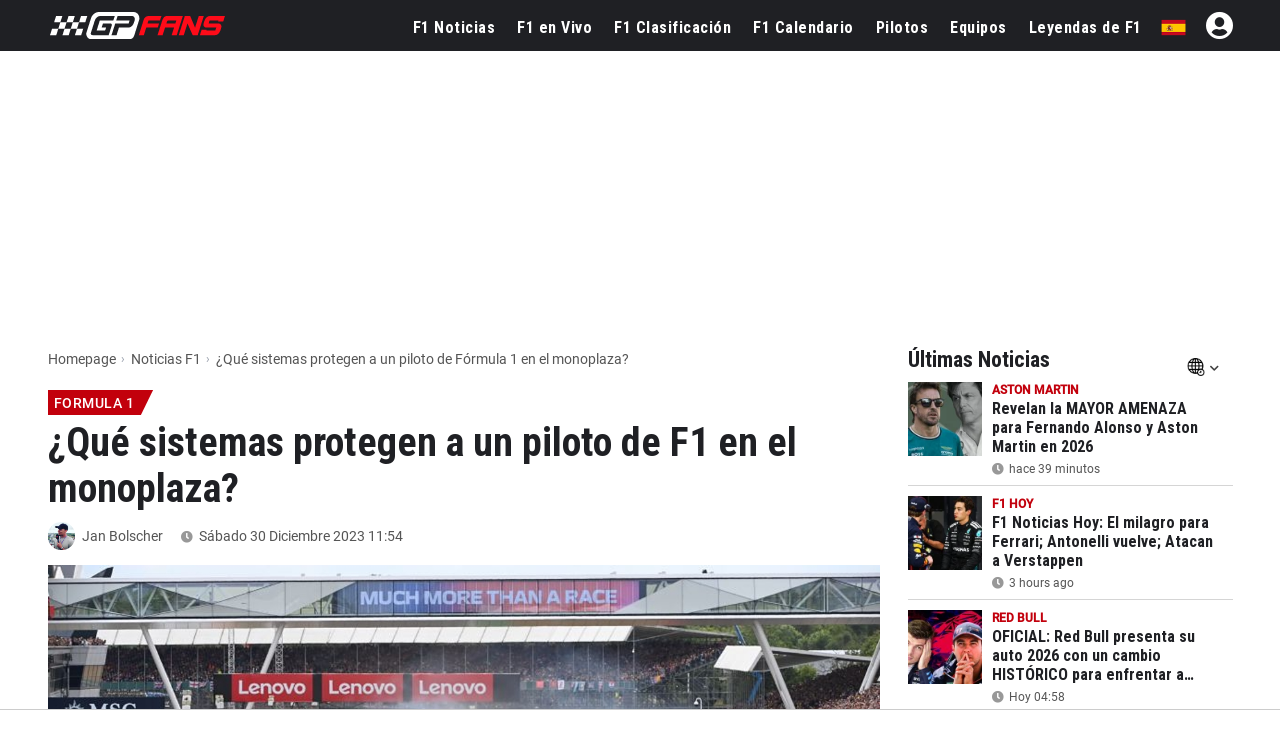

--- FILE ---
content_type: text/html; charset=UTF-8
request_url: https://www.gpfans.com/es/f1-noticias/1010404/que-sistemas-protegen-a-un-piloto-de-formula-1-en-la-cabina/
body_size: 34364
content:

<!DOCTYPE html>
<html lang="es">
	<head>
		<!-- x: que-sistemas-protegen-a-un-piloto-de-formula-1-en-la-cabina -->
					<title>¿Qué sistemas protegen a un piloto de Fórmula 1 en el monoplaza? - GPFans.com</title>
							<meta name="description" content="La seguridad y la Fórmula 1 son dos cosas que estaban muy alejadas en el pasado, pero afortunadamente hoy son diferentes. ">
						<meta name="robots" content="max-image-preview:large">
		<meta name="keywords" content="Fórmula 1, Mercedes, Hamilton, Bahréin, Romain Grosjean, Formula 1, Jan Bolscher, Noticias, Formula 1, GPFans, F1">   
																			<!--<link rel="stylesheet" type="text/css" href="/css/viafoura.css?v=1768574341">-->
				
				
				
		<link rel="canonical" href="https://www.gpfans.com/es/f1-noticias/1010404/que-sistemas-protegen-a-un-piloto-de-formula-1-en-la-cabina/">
		<link href="https://www.gpfans.com//css/placeholder-loading.css" rel="stylesheet">
		
	   		
		<meta name="author" content="GPfans.com">
					<meta property="og:title" content="¿Qué sistemas protegen a un piloto de F1 en el monoplaza?" />
										<meta property="og:description" content="GPFans.com ::: Toda la información de la Fórmula 1" />
				<meta property="og:type" content="article" />
		<meta property="og:image" content="https://sportsbase.io/images/gpfans/copy_1200x800/4ac526090a25a4b03b8f2a3ff3a13c5ebb40b487.jpg"/>
		
		<link rel="preload"
			  as="image"
			  imagesrcset="https://sportsbase.io/images/gpfans/copy_620x348/4ac526090a25a4b03b8f2a3ff3a13c5ebb40b487.jpg 620w,
						   https://sportsbase.io/images/gpfans/copy_1200x800/4ac526090a25a4b03b8f2a3ff3a13c5ebb40b487.jpg 1200w"
			  imagesizes="(max-width: 640px) 100vw, 1200px"
			  fetchpriority="high"
			  type="image/jpeg"
			  crossorigin>
		
		<meta property="og:image:width" content="1200"/>
		<meta property="og:image:height" content="800"/>
		<meta property="og:url" content="https://www.gpfans.com/es/f1-noticias/1010404/que-sistemas-protegen-a-un-piloto-de-formula-1-en-la-cabina/" />
		<meta property="og:site_name" content="GPfans"/>
		<meta name="twitter:card" content="summary_large_image" />
		<meta name="twitter:url" content="https://www.gpfans.com/es/f1-noticias/1010404/que-sistemas-protegen-a-un-piloto-de-formula-1-en-la-cabina/" />
					<meta name="twitter:title" content="¿Qué sistemas protegen a un piloto de F1 en el monoplaza?" />
				<meta name="twitter:description" content="Leer más" />
				<meta name="twitter:site" content="@gpfansglobal" />
				<meta name="twitter:image" content="https://sportsbase.io/images/gpfans/copy_620x348/4ac526090a25a4b03b8f2a3ff3a13c5ebb40b487.jpg">
				
				
                <!--
            Load the ShareThis library only for visitors who are not
            contentpass subscribers.  We cannot determine the subscription
            status in PHP, so we defer loading until the browser has loaded
            the contentpass API.  The script below waits for the cp API,
            authenticates the user, then dynamically inserts the ShareThis
            script when the visitor is not a subscriber.  This prevents
            ShareThis from loading for contentpass users and aligns with
            contentpass guidelines.
        -->
        <!-- In de oude realiteit (geen contentpass-parameter) laden we ShareThis direct. -->
        <script type='text/javascript' src='https://platform-api.sharethis.com/js/sharethis.js#property=68f77a12425839f9b1a1b736&product=sop' async='async'></script>
        
        		
		

<script src="https://www.gpfans.com/js/jquery.min.js"></script>
<!-- Define minimal stub implementations for jQuery cookie and Selectyze plugins.
     These stubs prevent JavaScript errors when scripts call $.cookie() or
     $(...).Selectyze() before the real plugins have been loaded.  If the
     actual plugins are loaded later, they will override these stubs. -->
<script>
  if (typeof jQuery !== 'undefined') {
    // Provide a basic cookie helper if the jquery.cookie plugin is not yet loaded.
    if (typeof jQuery.cookie !== 'function') {
      jQuery.cookie = function (name, value, options) {
        // If a value is provided, write the cookie.
        if (arguments.length > 1) {
          options = options || {};
          var cookieString = encodeURIComponent(name) + '=' + encodeURIComponent(value);
          if (options.expires) {
            var date = (options.expires instanceof Date ? options.expires : new Date(Date.now() + options.expires * 864e5));
            cookieString += '; expires=' + date.toUTCString();
          }
          cookieString += '; path=' + (options.path || '/');
          document.cookie = cookieString;
          return value;
        }
        // Otherwise read the cookie.
        var cookies = document.cookie ? document.cookie.split('; ') : [];
        for (var i = 0; i < cookies.length; i++) {
          var parts = cookies[i].split('=');
          if (decodeURIComponent(parts[0]) === name) {
            return decodeURIComponent(parts.slice(1).join('='));
          }
        }
        return null;
      };
      jQuery.removeCookie = function (name, options) {
        jQuery.cookie(name, '', Object.assign({}, options, { expires: -1 }));
        return !jQuery.cookie(name);
      };
    }
    // Provide a no‑op Selectyze plugin if the real plugin is not yet loaded.
    if (typeof jQuery.fn.Selectyze !== 'function') {
      jQuery.fn.Selectyze = function () { return this; };
    }
  }
</script>
<script defer type="text/javascript" src="https://www.gpfans.com/js/custom.js?v=1002" defer></script>
<script defer src="https://www.gpfans.com/js/smoothscroll.js?v=999" defer type="text/javascript"></script>
<script src="https://www.gpfans.com/v2/languages/js/es.js?v=3"></script>
<link rel="stylesheet" href="https://www.gpfans.com/css/bootstrap-grid.css" type="text/css" />
<link rel="stylesheet" href="https://www.gpfans.com/css/layout.css?v=10016" type="text/css" />
<link rel="stylesheet" href="https://www.gpfans.com/css/custom.css?v=1206" type="text/css" />
<link rel="stylesheet" href="https://www.gpfans.com/css/responsive.css?v=140" type="text/css" />

<!-- Roboto Condensed Bold 700 (latin) -->
<link rel="preload" 
      href="https://www.gpfans.com/data/ieVi2ZhZI2eCN5jzbjEETS9weq8-32meGCQYbw.woff2" 
      as="font" 
      type="font/woff2" 
      crossorigin>


<link rel="stylesheet" href="https://www.gpfans.com/css/roboto.css?v=f1" type="text/css"  />
<link rel="stylesheet" href="https://www.gpfans.com/css/fontawesome.css?v=1004" type="text/css" />
<!--<link rel="stylesheet" href="https://www.gpfans.com/css/quantcast.css?v=1002" type="text/css" />-->
<link rel="stylesheet" href="https://www.gpfans.com/css/smileys.css?v=1000" type="text/css" />
<link rel="stylesheet" href="https://www.gpfans.com/css/mobile.css?v=1019" type="text/css"  />

<style>
/* --- MOBILE (max 767px) --- */
@media only screen and (max-width: 767px) {
    #content-part .leaderboardbg {
        
    }
	#content-part.article .relatedban{
		min-height: 250px; 
	}
	img.articlephoto {
	  max-width: 100%;
	  height: auto;
	}
}

/* --- DESKTOP (min 768px) --- */
@media only screen and (min-width: 768px) {
    	#mmediaTrending{
		min-height: 90px; 
	}
	img.articlephoto {
	  aspect-ratio: 3 / 2; /* 1200:800 */
	  width: 100%;
	  height: auto;
	  display: block;
	}	
}
</style>


<style>a.article-link {display: inline-block; margin-bottom: 10px; } a.article-link:hover { text-decoration: underline; }</style>


<meta name="p:domain_verify" content="f6efe50b2f8dfba279ada203abe84bb3"/>

	<link href="https://www.gpfans.com//css/overrule_koen.css?v=1107" rel="stylesheet">

<meta name="e443972ae541380" content="afe6505718efe566819bf6bd988c66de" />

<meta property="vf:lang" content="es">
<style>
.ads-columns.videos {
    /*margin-bottom: -33px;*/
}
.article .video {
	display: inline-block;
	width: 100%;
}
.ads-columns.videos {
	padding: 5px 20px 10px;
}
@media (max-width: 767px){
	.ads-columns.videos .video {
		margin: 0px;
	}
}
</style>
<style>
/* desktop-billboard-atf */
@media (min-width: 992px) {
.r89-desktop-billboard-atf { min-height: 250px;
margin-top: 20px; margin-bottom: 20px
}
}
/* desktop-billboard-btf */ @media (min-width: 992px) {
.r89-desktop-billboard-btf { min-height: 250px;
margin-top: 20px; margin-bottom: 20px
}
}
/* desktop-video-outstream */
@media (min-width: 992px) {

.r89-desktop-video-outstream{ min-height: 250px;
margin-top: 20px; margin-bottom: 20px
}
}
/* desktop-incontent */
@media (min-width: 992px) {
.r89-desktop-InContent { min-height: 250px;
margin-top: 20px; margin-bottom: 20px
}
}
/* desktop-leaderboard-atf*/
@media (min-width: 992px) {
.r89-desktop-leaderboard-atf{ min-height: 90px;
margin-top: 20px; margin-bottom: 20px
}
}
/* desktop-hpa-atf*/
@media (min-width: 992px) {
.r89-desktop-hpa-atf{ min-height: 600px;
margin-top: 20px; margin-bottom: 20px
}
}
/* desktop-rectangle-atf */
@media (min-width: 992px) {
.r89-desktop-rectangle-atf{ min-height: 250px;
margin-top: 20px; margin-bottom: 20px
}
}

/* mobile-billboard-top */
@media (max-width: 991px) {
.r89-mobile-billboard-top { min-height: 250px;
margin-top: 20px; margin-bottom: 20px
}
}
/* mobile-video-outstream */
@media (max-width: 991px) {
.r89-mobile-video-outstream{ min-height: 250px;
margin-top: 20px; margin-bottom: 20px
}
}
/* mobile-rectangle-infinite */ @media (max-width: 991px) {
.r89-mobile-rectangle-infinite { min-height: 250px;
margin-top: 20px; margin-bottom: 20px
}
}
/* mobile-rectangle-low */
@media (max-width: 991px) {
.r89-mobile-rectangle-low { min-height: 250px;
margin-top: 20px; margin-bottom: 20px
}
}
/* mobile-rectangle-mid */ @media (max-width: 991px) {
.r89-mobile-rectangle-mid { min-height: 250px;
margin-top: 20px; margin-bottom: 20px
}
}

/* mobile-rectangle-mid-300x600 */ @media (max-width: 991px) {
.r89-Mobile-Rectangle-Mid-300x600 { min-height: 600px;
margin-top: 20px; margin-bottom: 20px
}
}
</style>

    <link rel="icon" type="image/png" sizes="32x32" href="https://www.gpfans.com/images/favicon/2024/2/favicon-32x32.png">
    <link rel="icon" type="image/png" sizes="16x16" href="https://www.gpfans.com/images/favicon/2024/2/favicon-16x16.png">
    <link rel="shortcut icon" href="https://www.gpfans.com/images/favicon/2024/2/favicon.ico">
    <link rel="apple-touch-icon" sizes="180x180" href="https://www.gpfans.com/images/favicon/2024/2/apple-touch-icon.png">
    <link rel="icon" href="https://www.gpfans.com/images/favicon/2024/2/android-chrome-192x192.png" sizes="192x192">

<link rel="manifest" href="https://www.gpfans.com/manifest.json">
<meta name="viewport" content="width=device-width, initial-scale=1">
<meta http-equiv="Content-Type" content="text/html; charset=utf-8" />
	<meta http-equiv="language" content="ES">


<script>
var isMobile = false; 
if(/(android|bb\d+|meego).+mobile|avantgo|bada\/|blackberry|blazer|compal|elaine|fennec|hiptop|iemobile|ip(hone|od)|ipad|iris|kindle|Android|Silk|lge |maemo|midp|mmp|netfront|opera m(ob|in)i|palm( os)?|phone|p(ixi|re)\/|plucker|pocket|psp|series(4|6)0|symbian|treo|up\.(browser|link)|vodafone|wap|windows (ce|phone)|xda|xiino/i.test(navigator.userAgent)
    || /1207|6310|6590|3gso|4thp|50[1-6]i|770s|802s|a wa|abac|ac(er|oo|s\-)|ai(ko|rn)|al(av|ca|co)|amoi|an(ex|ny|yw)|aptu|ar(ch|go)|as(te|us)|attw|au(di|\-m|r |s )|avan|be(ck|ll|nq)|bi(lb|rd)|bl(ac|az)|br(e|v)w|bumb|bw\-(n|u)|c55\/|capi|ccwa|cdm\-|cell|chtm|cldc|cmd\-|co(mp|nd)|craw|da(it|ll|ng)|dbte|dc\-s|devi|dica|dmob|do(c|p)o|ds(12|\-d)|el(49|ai)|em(l2|ul)|er(ic|k0)|esl8|ez([4-7]0|os|wa|ze)|fetc|fly(\-|_)|g1 u|g560|gene|gf\-5|g\-mo|go(\.w|od)|gr(ad|un)|haie|hcit|hd\-(m|p|t)|hei\-|hi(pt|ta)|hp( i|ip)|hs\-c|ht(c(\-| |_|a|g|p|s|t)|tp)|hu(aw|tc)|i\-(20|go|ma)|i230|iac( |\-|\/)|ibro|idea|ig01|ikom|im1k|inno|ipaq|iris|ja(t|v)a|jbro|jemu|jigs|kddi|keji|kgt( |\/)|klon|kpt |kwc\-|kyo(c|k)|le(no|xi)|lg( g|\/(k|l|u)|50|54|\-[a-w])|libw|lynx|m1\-w|m3ga|m50\/|ma(te|ui|xo)|mc(01|21|ca)|m\-cr|me(rc|ri)|mi(o8|oa|ts)|mmef|mo(01|02|bi|de|do|t(\-| |o|v)|zz)|mt(50|p1|v )|mwbp|mywa|n10[0-2]|n20[2-3]|n30(0|2)|n50(0|2|5)|n7(0(0|1)|10)|ne((c|m)\-|on|tf|wf|wg|wt)|nok(6|i)|nzph|o2im|op(ti|wv)|oran|owg1|p800|pan(a|d|t)|pdxg|pg(13|\-([1-8]|c))|phil|pire|pl(ay|uc)|pn\-2|po(ck|rt|se)|prox|psio|pt\-g|qa\-a|qc(07|12|21|32|60|\-[2-7]|i\-)|qtek|r380|r600|raks|rim9|ro(ve|zo)|s55\/|sa(ge|ma|mm|ms|ny|va)|sc(01|h\-|oo|p\-)|sdk\/|se(c(\-|0|1)|47|mc|nd|ri)|sgh\-|shar|sie(\-|m)|sk\-0|sl(45|id)|sm(al|ar|b3|it|t5)|so(ft|ny)|sp(01|h\-|v\-|v )|sy(01|mb)|t2(18|50)|t6(00|10|18)|ta(gt|lk)|tcl\-|tdg\-|tel(i|m)|tim\-|t\-mo|to(pl|sh)|ts(70|m\-|m3|m5)|tx\-9|up(\.b|g1|si)|utst|v400|v750|veri|vi(rg|te)|vk(40|5[0-3]|\-v)|vm40|voda|vulc|vx(52|53|60|61|70|80|81|83|85|98)|w3c(\-| )|webc|whit|wi(g |nc|nw)|wmlb|wonu|x700|yas\-|your|zeto|zte\-/i.test(navigator.userAgent.substr(0,4))) {  
	var isiPad = false;
	if(navigator.userAgent.match(/iPad/i)) {
		isiPad = true;
	}
	if(isiPad == true){
		isMobile = false;
	}else{
		isMobile = true;
	}
}
</script>
<meta property="fb:pages" content="1584542391831071, 1817043911878526, 308599836291000" />
<meta name="pocket-site-verification" content="b00c944be2122704224cde814d87f2" />




  

<!---------------------------------------------------------- ChartBeat --------------------------------------------------->
<script type='text/javascript'>
    (function() {
        /** CONFIGURATION START **/
        var _sf_async_config = window._sf_async_config = (window._sf_async_config || {});
        _sf_async_config.uid = 66387;
        _sf_async_config.domain = 'es.gpfans.com';
        _sf_async_config.useCanonical = true;
        _sf_async_config.useCanonicalDomain = true;
        _sf_async_config.flickerControl = false;
        _sf_async_config.sections = 'ES Edition, Fórmula 1, Mercedes, Hamilton, Bahréin, Romain Grosjean';
                                _sf_async_config.authors = 'Jan Bolscher';
                                    /** CONFIGURATION END **/
        function loadChartbeat() {
            var e = document.createElement('script');
            var n = document.getElementsByTagName('script')[0];
            e.type = 'text/javascript';
            e.async = true;
            e.src = '//static.chartbeat.com/js/chartbeat.js';
            n.parentNode.insertBefore(e, n);
        }
        loadChartbeat();
     })();
</script>
<script async src="//static.chartbeat.com/js/chartbeat_mab.js"></script>


<!---------------------------------------------------------- GA4 ---------------------------------------------------------->


<!-- Global site tag (gtag.js) -->
<script async src="https://www.googletagmanager.com/gtag/js?id=G-7V80KRZBVW"></script>
<script>
  window.dataLayer = window.dataLayer || [];
  function gtag(){dataLayer.push(arguments);}
  gtag('js', new Date());
  // Altijd meegeven (bijvoorbeeld global property)
  gtag('config', 'G-7V80KRZBVW');
      gtag('config', 'G-PBKLJ01E8T');
  </script>

<!---------------------------------------------------------- END ---------------------------------------------------------->

<script>
function imgError(image, afmeting) {
	image.onerror = "";
	image.src = "https://sportsbase.io/images/gpfans/copy_"+afmeting+"/d286c7f8146de934bbad8f8135b4a7f9d9e852f6.jpg";
	return true;
}
</script>
<!-- DAZN -->

<script src="https://tags.refinery89.com/gpfanscom.js" async></script>


	<script async type="text/javascript" src="https://www.gpfans.com/js/custom_v2021.js?v=1" defer></script>
	<link href="https://www.gpfans.com/css/custom_v2021.css?v=2031" rel="stylesheet">

	<link rel="stylesheet" href="https://www.gpfans.com/css/style_2024.css?v=69" type="text/css" /> 
        

<script>
	if (!/Chrome-Lighthouse/.test(navigator.userAgent)) {
	} else {
	  // PageSpeed ziet geen banner → betere score
	  document.getElementById('cmpwrapper').style.display = 'none !important';
	}
</script>

		<link href="https://www.gpfans.com//css/meernieuws.css" rel="stylesheet">
		
        		
				
        		
        		
        		
        		
        		
        		
                
        		
		
	
	</head>

<body>
	

	
	
	

	
     




<!-- start template -->
<div id="template">

    
	<!-- start layout -->
	<div id="layout">
		
		<!-- start header -->
		<div id="header-part">
			
			<div class=" headerboven">
            
            
				
<!--<style>-->
<!--    p.welcome-h2 {-->
<!--        color: #fff;-->
<!--        text-align: center !important;-->
<!--        font-family: roboto,sans-serif;-->
<!--        font-size: 28px;-->
<!--        margin: 10px 0;-->
<!--    }-->
<!--</style>-->


<div class="languagechoose">
	<img src="https://www.gpfans.com/images/close.png" alt="close" class="close languageshow">
    <img src="https://www.gpfans.com/images/globalnetwork.png" alt="global" class="global" />
    <p class="welcome-h2">Welcome to GPFans</p>
    <p class="welcome-h3"> CHOOSE YOUR COUNTRY </p>
    <div class="flag">
        <ul>
                            
                	                    <li><a href="https://www.gpfans.com/nl/"><img src="https://www.sportsbase.io/images/national_teams/48/NL.png" alt="NL"/></a></li>
                                                
                	                    <li><a href="https://www.gpfans.com/en/"><img src="https://www.sportsbase.io/images/national_teams/48/GB.png" alt="GB"/></a></li>
                                                
                	                    <li><a href="https://www.gpfans.com/it/"><img src="https://www.sportsbase.io/images/national_teams/48/IT.png" alt="IT"/></a></li>
                                                
                	                    <li><a href="https://www.gpfans.com/es/"><img src="https://www.gpfans.com/images/ES.png" alt="ES-MX"/></a></li>
                                                
                	                    <li><a href="https://www.gpfans.com/us/"><img src="https://www.sportsbase.io/images/national_teams/48/US.png" alt="US"/></a></li>
                                        </ul>
    </div>
</div>





<div class="top-header-bar fixedheader">
    <div class="bottom-header">
        <div class="container clearfix">
            <div class="logo">
                <a href="https://www.gpfans.com/es/"><img src="https://www.gpfans.com/images/GPfans-RGB.svg" alt="GPFans"/></a>
            </div>

            <div id="menutoggles" class="mtoggle ">
              <div class="bar1"></div>
              <div class="bar2"></div>
              <div class="bar3"></div>
            </div>
			
			<script>
				$("#menutoggles").attr("onclick","myFunction(this)");
			</script>
			
                        
						<div class="display-inline flag">
                                <ul id="signInHolder">
									<i id="signinblockUser" class="fas fa-user-circle" style="width: 31px; color: #fff; padding: 0px; font-size: 31px; margin-top: -3px;  margin-left: 20px;"></i>
					<script>
						$("#signinblockUser").attr("onclick","window.open(\'https://www.sportsfanmedia.net/login/?v=gpfans&lan=es&referer=http%3A%2F%2Fwww.gpfans.com%2Fes%2Ff1-noticias%2F1010404%2Fque-sistemas-protegen-a-un-piloto-de-formula-1-en-la-cabina%2F\', \'_blank\', \'location=yes,height=570,width=520,scrollbars=yes,status=yes\');");
					</script>
                </ul>
                            </div>
            
			
			<div class="flag">
                <ul>
                                                                                                                                                                    	<li style="cursor: pointer;"><span class="languageshow"><img src="https://www.gpfans.com/images/ES.png" alt="ES-MX"/></span></li>
                            
                                                            </ul>
            </div>
			
                        
            
            

                            <!--  PC -->
                            
            <div class="navigation" >
            	<center>
                    <img class="mobnavlogo mobileshow" src="https://www.gpfans.com/images/GPfans-RGB.svg" alt="GPFans">
                </center>
                
                
									<div id="search_2021_window">
						<div class="searchbx">
							<span class="back"><i class="fas fa-arrow-left"></i></span>
							
							<input   placeholder="" type="text" class="searchNow" />
							
							<span class="cross"><i class="fas fa-times"></i></span>
							
						</div>
						
						<div id="searchResults">

						</div>
						
					</div>
					<script src="https://www.gpfans.com/js/search.js?v=4"></script>
					<script>
						//SEARCH SCRIPT
						lastVal = '';
						function activateSearch2(val){
							
							if ($(document).width() <= 768){
								$("body").css("overflow","hidden");
							}
							
							//$(".navigation.activeSearch").append("opened function<br>");
							lastVal 	= lastVal.trim();
							val 		= val.trim();
							maxR		= 12;
							
							
							//$(".navigation.activeSearch").append("activated<br>");
							if (lastVal != val) {
								//$(".navigation.activeSearch").append("stap 2<br>");
								$("#searchResults").html("");
								$("#searchResults").hide();
								//val = val.replaceAll("'","");
								//val = val.replaceAll("&"," ");
								//val = val.replaceAll("#"," ");
								
								val = val.replace("'"," ");
								val = val.replace("&"," ");
								val = val.replace("#"," ");
								
								fndResults = 0;
								//alert("BB");
								//$(".navigation.activeSearch").append("val: " + val + " <br>");
								if (val != ''){
									//$(".navigation.activeSearch").append("stap 3 === <br>");
									
									$.ajax({
									  url: "https://www.gpfans.com/processen/search_algolia.php?q=" + val + "&lang=es",
									  dataType: 'json',
										success: function(data) {
											results = data
											//console.log("length x" + results.length);
											//console.log(results);
											
											i = 0;
											for (d=0;d<results.length;d++) {
												if (results[d]['url'] != undefined) {
													if (i < maxR) {
														
														if (results[d]['objectType'] == 'coureur') {
																																												}
														
														ht = '<a href="' + results[d]['url'] + '" class="result news">';
														ht+= '<img src="' + results[d]['image'] + '" />';
														ht+= '<div class="_info">';
														ht+= '<div class="title">' + results[d]['title'] + '</div>';
														
														if (results[d]['objectType'] == 'article') {
															ht+= '<div class="sub">' + timeAgo(results[d]['date'], 'es') + '</div>';
														}
														if (results[d]['objectType'] == 'coureur') {
																																												}
														
														ht+= '</div>';
														ht+= '</a>';
														//console.log(ht);
														$("#searchResults").append(ht);
														fndResults = 1;
													}
													i++;
												}
											}
											if (fndResults == 1) { //RESULTATEN GEVONDEN
												$("#searchResults").show();
											}
										}
									});
								}
								lastVal = val; //LAST VALUE
							}
						}
						
						
						$( document ).ready(function() {
							$("#search_2021_window").show();
							$(".top-header-bar .search_2021").click(function(){
								if ($(".navigation").hasClass("activeSearch")){
									$(".navigation").removeClass("activeSearch");
									$(".search_2021").removeClass("activeSearch");
									
									if ($(document).width() <= 768){
										$("body").css("overflow","auto");
									}
									
								} else {
									$(".navigation").addClass("activeSearch");
									$(".search_2021").addClass("activeSearch");
									setTimeout(function() {
										$("#search_2021_window .searchbx input").focus();
										$("#searchResults").html("");
										$("#searchResults").hide();
										lastVal = "";
									}, 200);
								}
							});
							
							//SEARCH
							$("#search_2021_window input").keyup(delay(function (e) {
								replQuotes = $(this).val();
								activateSearch2(replQuotes);
							}, 300));
							$(".searchbx input").click(function() {
								replQuotes = $(this).val();
								activateSearch2(replQuotes);
							});
							
							//KEY DOWN EN TABS
							$('#search_2021_window input').on('keydown', function(event) {
								//console.log("GOOO ENTERRR: " + event.which + " -- " + event.keyCode);
								if (event.which === 13) { //enter key down
									//PREVENT
									//if([38, 40, 9].indexOf(event.keyCode) > -1) {
										//event.preventDefault();
										//handleEventKey(event);
										//console.log("GOOO ENTERRR 2");
										//alert("ZOExxK!");
										
										//replQuotes = $("#search_2021_window input").val();
										//alert("FIND: " + replQuotes);
										//activateSearch2(replQuotes);
									//} else {
									//}
									
								}
							})
							
							
							//MOBILE
							if ($(document).width() <= 768){
								$("#search_2021_window .back").click(function() {
									$(".navigation").removeClass("activeSearch");
									$(".search_2021").removeClass("activeSearch");
								});
								$("#search_2021_window .cross").click(function() {
									$("#search_2021_window .searchbx input").val("");
									setTimeout(function() {
										$("#search_2021_window .searchbx input").focus();
										$("#searchResults").html("");
										$("#searchResults").hide();
										lastVal = "";
									}, 200);
								});
							}
							
						});
						
						$(document).mouseup(function(e) 
						{
							var containerVisSearch = $(".top-header-bar");
							// if the target of the click isn't the container nor a descendant of the container
							if (!containerVisSearch.is(e.target) && containerVisSearch.has(e.target).length === 0) 
							{
								$("#searchResults").html("");
								$("#searchResults").hide();
								$(".top-header-bar .navigation").removeClass("activeSearch");
								$(".top-header-bar .search_2021").removeClass("activeSearch");
								
								if ($(document).width() <= 768){
									$("body").css("overflow","auto");
								}
								
								//setTimeout(function() {
								//	$("#search_2021_window input").val("");
									lastVal = "";
								//}, 100);
							}
														
						});
						
					</script>
									
				
				
				<ul class="navul">
                
                	                        
                        <li ><a href="https://www.gpfans.com/es/f1-noticias/">F1 Noticias</a></li>					
                        <li class=""><a class="" href="https://www.gpfans.com/es/f1-en-vivo">F1 en Vivo</a>
							<!--<ul class="navsub">
								<li><a href="https://www.gpfans.com/es/f1-en-vivo/calificacion">Calificación</a></li>
                                <li><a href="https://www.gpfans.com/es/f1-en-vivo">Clasificación</a></li>
                                <li><a href="https://www.gpfans.com/es/f1-en-vivo/carrera/blog">Commentario</a></li>
							</ul>-->
						</li>
                        <li ><a href="https://www.gpfans.com/es/clasificacion-de-f1/2026/">F1 Clasificación</a></li>
                        <li ><a href="https://www.gpfans.com/es/f1-calendario/2026/">F1 Calendario</a></li> 
                        <li ><a href="https://www.gpfans.com/es/pilotos-de-f1/">Pilotos</a></li>
                        <li ><a href="https://www.gpfans.com/es/equipos-de-f1/2026/">Equipos</a></li>
                        <li ><a href="/es/leyendas-de-f1/">Leyendas de F1</a></li>
                    
                         
                
                
                    
                    
                </ul>

                <p class="mobileshow socialbuttonstxt">¿Eres un fan? Sigue GPFans</p>
                <div class="socialbuttons mobileshow"> 
                
                                <a href="https://facebook.com/formula1fanpage/" target="_blank">
                <i class="fab fa-facebook"></i> 
                </a>
                <a href="https://twitter.com/gpfansglobal" target="_blank">
                <i class="fab fa-twitter"></i> 
                </a>
                <a href="https://instagram.com/gpfansglobal" target="_blank">
                <i class="fab fa-instagram"></i>
                </a>
                
                </div>
                
                <p class="mobileshow socialbuttonstxt">Edición</p>
                <div class="mobileshow editonbuttons">
                                                
                                                
                            <a href="https://www.gpfans.com/nl/"><img  class="notactive"  src="https://www.sportsbase.io/images/national_teams/48/NL.png" alt="NL"/></a>
                            
                                                                            
                                                
                            <a href="https://www.gpfans.com/en/"><img  class="notactive"  src="https://www.sportsbase.io/images/national_teams/48/GB.png" alt="GB"/></a>
                            
                                                                            
                                                
                            <a href="https://www.gpfans.com/it/"><img  class="notactive"  src="https://www.sportsbase.io/images/national_teams/48/IT.png" alt="IT"/></a>
                            
                                                                            
                                                        
                            <a href="https://www.gpfans.com/es/"><img  src="https://www.gpfans.com/images/ES.png" alt="ES-MX"/></a>
                    
                    		                                                
                                                
                            <a href="https://www.gpfans.com/us/"><img  class="notactive"  src="https://www.sportsbase.io/images/national_teams/48/US.png" alt="US"/></a>
                            
                                                                </div>
                
                <div class="mobileshow footernav">
                    <div class="col-md-12">
                        <div class="footer-links bor-top1">
                            <ul>
                                <li><a href="/es/nuestro-equipo/">Autores</a></li>
<li><a target="_blank" href="/es/rss.xml">RSS</a></li>
<li><a href="/es/contacto/">Contacto</a></li>
<li><a href="/es/pilotos-de-f1/sergio-perez/">Sergio Perez</a></li>
<li><a href="/es/pilotos-de-f1/carlos-sainz/">Carlos Sainz</a></li>
<li><a href="/es/pilotos-de-f1/fernando-alonso/">Fernando Alonso</a></li>                            </ul>
                        </div>
                        
            
                        
                    </div>
                </div>
                
                
            </div>
        </div>
    </div>
    
    <div id="PAYMENTBAR"></div>
</div>








			<script>
            //LOGIN JSON
            $( document ).ready(function() {
                $noLogin = 1;
                $noLoginCode = '<i id="noLoginCode" class="fas fa-user-circle" style=" color: #fff; padding: 0px; font-size: 28px; margin-top: -3px;  margin-left: 20px;"></i>';
                if ($.cookie('uck') != undefined) {
                    $.ajax({
                      url: "https://www.gpfans.com/json/userlogin.php?rando=" + Math.random(),
                      dataType: 'json',
                        success: function(data) {
                        
                            if (data.USER_uid > 0) {
                                
                                alerts = data.alerts;
                                
                                $noLogin = 0;
                                //console.log('LOGIN!!!');
                                //console.log(data);
                                
                                $loginHtml = '<a href="https://www.gpfans.com/es/?page=profiel&subtab=1"><img width="31" height="31" style="border: none; margin-left: 20px; border-radius: 100px; margin-top: -3px; background: #FFF;" src="https://www.sportsbase.io/images/gpfans/no_player.png"></a>';
        
                                $("#signInHolder").html($loginHtml);
        
                                
                            } else {
                                //NO LOGIN
                                $("#signInHolder").html($noLoginCode);
								$("#noLoginCode").attr("onclick","window.open(\'https://www.sportsfanmedia.net/login/?v=gpfans&lan=es&referer=http%3A%2F%2Fwww.gpfans.com%2Fes%2Ff1-noticias%2F1010404%2Fque-sistemas-protegen-a-un-piloto-de-formula-1-en-la-cabina%2F\', \'_blank\', \'location=yes,height=570,width=520,scrollbars=yes,status=yes\');");
                                $("#signInHolder").animate({opacity:1});
                                $("#regIster").animate({opacity:1});
                            }
                        }
                    });
                } else {
                    //NO LOGIN
                    $("#signInHolder").html($noLoginCode);
					$("#noLoginCode").attr("onclick","window.open(\'https://www.sportsfanmedia.net/login/?v=gpfans&lan=es&referer=http%3A%2F%2Fwww.gpfans.com%2Fes%2Ff1-noticias%2F1010404%2Fque-sistemas-protegen-a-un-piloto-de-formula-1-en-la-cabina%2F\', \'_blank\', \'location=yes,height=570,width=520,scrollbars=yes,status=yes\');");
                    $("#signInHolder").animate({opacity:1});
                    $("#regIster").animate({opacity:1});
                }
            });
            
            //POPUP CLICK AROUND
            $(document).mouseup(function(e) 
            {
                var containerVisSearch = $(".popup-inner");
                // if the target of the click isn't the container nor a descendant of the container
                if (!containerVisSearch.is(e.target) && containerVisSearch.has(e.target).length === 0) 
                {
                    $(".popup-inner").parent().fadeOut("");
                }
            });
            
            // //VENSTER OPENEN/CLOSEN
            // $(function() {
            // 	//----- OPEN
            // 	$('.seeAllComments').on('click', function(e)  {
            //
            // 	    console.log('seeAllComments click geslaagd');
            //
            // 		var linkie = jQuery(this).attr('data-link');
            //
            // 		//LOGGED IN
            // 		$('#commentsHolder').html('<iframe id="commentsFrame" src="'+linkie+'" framespacing="0" frameborder="no" scrolling="yes" style="width:100%;height:100%;"><p>You do not have iframes enabled.</p></iframe>');
            //
            //
            // 		$(".popup").fadeIn("");
            //
            // 		var targeted_popup_class = jQuery(this).attr('data-popup-open');
            // 		$('[data-popup="' + targeted_popup_class + '"]').fadeIn(350);
            // 		e.preventDefault();
            // 	});
            // 	//----- CLOSE
            // 	$('[data-popup-close]').on('click', function(e)  {
            // 		var targeted_popup_class = jQuery(this).attr('data-popup-close');
            // 		$('[data-popup="' + targeted_popup_class + '"]').fadeOut(350);
            // 		e.preventDefault();
            // 	});
            // });
            
            //LOGIN FUNCTION VANUIT IFRAME
            //window.myfunction = function () {
               //window.open('', '_blank', 'location=yes,height=570,width=520,scrollbars=yes,status=yes');
            //}
            
            //IS LOGGED IN? DAN ANDERE URL
            
        </script>
    
<!--<script>-->
<!--    /* When the user clicks on the button,-->
<!--    toggle between hiding and showing the dropdown content */-->
<!--    function myFunction() {-->
<!--        document.getElementById("myDropdown").classList.toggle("show");-->
<!--    }-->
<!---->
<!--    // Close the dropdown if the user clicks outside of it-->
<!--    window.onclick = function(event) {-->
<!--        if (!event.target.matches('.dropbtn')) {-->
<!--            var dropdowns = document.getElementsByClassName("dropdown-content");-->
<!--            var i;-->
<!--            for (i = 0; i < dropdowns.length; i++) {-->
<!--                var openDropdown = dropdowns[i];-->
<!--                if (openDropdown.classList.contains('show')) {-->
<!--                    openDropdown.classList.remove('show');-->
<!--                }-->
<!--            }-->
<!--        }-->
<!--    }-->
<!--</script>-->
				
								
			</div>

		</div>
		<!-- end header -->
		
		<!-- start content -->
		<div id="content-part" class="article  paddingtop" >
            
            				<center class="leaderboardbg fix"><!-- Tag ID: www-gpfans-com_leaderboard_atf -->
			<div align="center" data-freestar-ad="__320x100 __970x250" id="www-gpfans-com_leaderboard_atf">
			  <script data-cfasync="false" type="text/javascript">
				freestar.config.enabled_slots.push({ placementName: "www-gpfans-com_leaderboard_atf", slotId: "www-gpfans-com_leaderboard_atf" });
			  </script>
			</div></center>
						
			
        	            
			﻿ 


	    
	<style>
	.megaNews-bar figure label, .article .mobileshow figure label{
		position: absolute;
		margin-top: -26px;
		z-index: 99999;
		background: white;
		opacity: 0.8;
		line-height: 28px;
		padding-left: 10px;
		padding-right: 10px;
		font-size: 13px;
	}
	.article .mobileshow figure label{
		margin-left: -25px;
		width: calc(100% + 20px);
	}
	
	</style>
    
   


	
    <div id="center-part" class="">
                
        
                <div class="container"> 
            
        
        
                    
        
       <script>
                function numberWithCommas(x) {
                    return x.toString().replace(/\B(?=(\d{3})+(?!\d))/g, ".");
                }
                
                $(document).ready(function(){
					
					$getFormId = $(".articlecontent_txt form").attr("id");
					if ($getFormId){
						$pollVoted = $.cookie('poll_' + $getFormId);	
						console.log("voted poll?");
						if ($pollVoted){ //VOTED = DISABLEN
							$(".articlecontent_txt form").addClass("voted");
							
							$(".articlecontent_txt form .votepanel").find("input").each(function() {
								if ($(this).attr("id") == $pollVoted){
									$(this).parent().addClass("votedOption");
									$(this).prop("checked", true);
								}
							});
							
						}
					}

					
                    $(".optie").click(function () {
                        
                        clicked = 0;
                                            
                        formulier = $(this).closest('form');
                        optie = $(this);
                        var articleUID = formulier.attr("id");
                        
                        
                        
                        var query = $(this).closest('form').serialize();
                        
                        var url = '/actions/pollvote.php';
                        $.post(url, query, function (response) {
                            
                            if(clicked == 0){
                                
                                clicked = 1;
                                                    
                                var number  	= formulier.find('.aantalstemmen').html();
                                var TMPnuber 	= parseInt(number.replace(".", ""));
                                var totaleaantal = TMPnuber+1;
                                var IDNR = optie.attr("id");
                                
                                formulier.find('.aantalstemmen').html(numberWithCommas(totaleaantal));
                                
                                if ( formulier.find('.imagetag').length){
                                    var extrawaarde = '46px';
                                    var percentage = parseInt(optie.parent().parent().find('.percentage').html());
                                }else{
                                    var extrawaarde = '0px';
                                    var percentage = parseInt(optie.parent().find('.percentage').html());
                                }
                                
                                
                                formulier.find(".percentage").each(function() {
                                    
                                    if ( formulier.find('.imagetag').length){
                                        var ditID = $(this).parent().parent().parent().parent().find('input').attr("id");
                                    }else{
                                        var ditID = $(this).parent().parent().parent().find('input').attr("id");
                                    }
                                    
                                    huidigpercentage = parseInt($(this).html());
                                    
                                    rekensom = TMPnuber/100;
                                    getal = rekensom*huidigpercentage;
                                    getal = getal.toFixed();
                                    
                                    if(ditID == IDNR){
                                        getal = parseInt(getal) + 1;
                                    } // 631
                                    
                                    rekensom = 100/totaleaantal;
                                    nieuwpercentage = rekensom*getal;	
                                    
                                    $(this).html(''+nieuwpercentage.toFixed()+'');
                                    $(this).parent().parent().find('.completed').css('width', ''+nieuwpercentage+'%').css('width', '-='+extrawaarde);
                                    
                                });
                                
                                $.cookie('poll_'+articleUID+'', ''+IDNR+'', { expires: 7, path: '/' }); //3 dagen
                                
                                console.log("poll response: " + response);
                                formulier.find('input').attr('disabled','disabled');
								formulier.addClass("voted");
								optie.parent().addClass("votedOption");
                            }
                        });
                         
                    });
                });
            </script> 
            
        
               
    
		
			            
			
       
            <div class="col-12 mobilearticle mobileshow" style="display: none !important;">
                                
                                    
                
                        <figure style="min-height: 210px;"><img class="articlephoto article-fullbleed--image" src="https://sportsbase.io/images/gpfans/copy_1200x800/4ac526090a25a4b03b8f2a3ff3a13c5ebb40b487.jpg" onerror="imgError(this, '1200x800');"  alt="Zhou Guanyu British GP crash"  />
							<label>Foto: &copy; LAT Images</label>						</figure>
                        
                                        
                				                <label class="mainlabel" ><a style="color: #FFF;" href="https://www.gpfans.com/es/tags/formula-1/">Formula 1</a></label>				
                <h2 class="h1 ">¿Qué sistemas protegen a un piloto de F1 en el monoplaza?</h2>
                
            </div>
       
           <div class="advertise-panel ba-li-1 sec  linba" id="linksban">
			<!-- Tag ID: www-gpfans-com_mobile_3 & com_siderail_right_3 -->


			<div id="adverinsertfreestar">
				<script> if(isMobile == true){ 
				$( "#adverinsertfreestar" ).append("<div align=\"center\" data-freestar-ad=\"__336x280\" id=\"www-gpfans-com_mobile_3\"></div>"); 
					freestar.config.enabled_slots.push({ placementName: "www-gpfans-com_mobile_3", slotId: "www-gpfans-com_mobile_3" });

				}else{
				$( "#adverinsertfreestar" ).append("<div align=\"center\" data-freestar-ad=\"__160x600\" id=\"www-gpfans-com_siderail_right_3\"></div>"); 
				freestar.config.enabled_slots.push({ placementName: "www-gpfans-com_siderail_right_3", slotId: "www-gpfans-com_siderail_right_3" });
				
				}
				</script>
				<script data-cfasync="false" type="text/javascript">
				</script>			
			</div>
			</div>    

       
            <div class="row">
                <div class="left-panel megaNews-bar">
                    <div class="inner bordertop0 no-border--mobile" style="overflow: inherit; border-top: none !important;">

                                    <div class="col-12 ">
                                        <span class="mobilehideDELETE">
											
																						<!-- Breadcrumbs (visible) -->
											<nav class="breadcrumbs" aria-label="Breadcrumb">
											  <ol itemscope itemtype="https://schema.org/BreadcrumbList">
												<!-- 1. Home -->
												<li itemprop="itemListElement" itemscope itemtype="https://schema.org/ListItem">
												  <a itemprop="item" href="https://www.gpfans.com/es/">
													<span itemprop="name">Homepage</span>
												  </a>
												  <meta itemprop="position" content="1" />
												</li>

												<!-- 2. Archief / F1 News -->
												<li itemprop="itemListElement" itemscope itemtype="https://schema.org/ListItem">
												  <a itemprop="item" href="https://www.gpfans.com/es/f1-noticias/">
													<span itemprop="name">Noticias F1</span>
												  </a>
												  <meta itemprop="position" content="2" />
												</li>
												
																																				
												<!-- 3. Huidig artikel -->
												<li itemprop="itemListElement" itemscope itemtype="https://schema.org/ListItem" aria-current="page">
												  <a itemprop="item" href="https://www.gpfans.com/es/f1-noticias/1010404/que-sistemas-protegen-a-un-piloto-de-formula-1-en-la-cabina/">
													<span itemprop="name">¿Qué sistemas protegen a un piloto de Fórmula 1 en el monoplaza?</span>
												  </a>
												  <meta itemprop="position" content="3" />
												</li>
											  </ol>
											</nav>
												  
											                                            <label class="mainlabel"><a style="color: #FFF;" href="https://www.gpfans.com/es/tags/formula-1/">Formula 1</a></label>
											                                            
                                                                                        <h1 class="article-title">¿Qué sistemas protegen a un piloto de F1 en el monoplaza?</h1>
											
											
                                            <div class="author">
                                                                                                                                                            <img alt="Jan Bolscher" src="https://sportsbase.io/images/gpfans/copy_380x388/4c8ee280349e53a509b9bc83b73e7704e2a499a3.png">
                                                                                                                                                    <div class="authInfo">
												
													
                                                     
                                                    																													<a rel="author" href="https://www.gpfans.com/es/editor/2098/jan-bolscher/">Jan Bolscher</a>
														                                                                                                         
                                                     
                                                                                                          
                                                     <time itemprop="datePublished" class="datetime timezonechange Full xx" datetime="2023-12-30T18:54:02+01:00">
														<i class="fas fa-clock"></i>
                                                        Sábado 30 Diciembre 2023 <b>11:54</b>                                                                                                            </time>
													
													<!--<div class="sharethis-inline-share-buttons"></div>-->
													
                                                </div>
                                            </div>
                                            
                                            
                                            
                                                                                            

												
																									<figure>
													
														<img 
														  class="articlephoto"
														  src="https://sportsbase.io/images/gpfans/copy_620x348/4ac526090a25a4b03b8f2a3ff3a13c5ebb40b487.jpg" 
														  srcset="
															https://sportsbase.io/images/gpfans/copy_620x348/4ac526090a25a4b03b8f2a3ff3a13c5ebb40b487.jpg 620w,
															https://sportsbase.io/images/gpfans/copy_1200x800/4ac526090a25a4b03b8f2a3ff3a13c5ebb40b487.jpg 1200w"
														  sizes="(max-width: 640px) 100vw, 1200px"
														  width="1200"
														  height="800"
														  fetchpriority="high"
														  onerror="imgError(this, '1200x800');"
														  															alt="Zhou Guanyu British GP crash"
														  														/>

													
													<!--<img width="1200" height="800" fetchpriority="high" class="articlephoto" src="https://sportsbase.io/images/gpfans/copy_1200x800/4ac526090a25a4b03b8f2a3ff3a13c5ebb40b487.jpg" onerror="imgError(this, '1200x800');"  alt="Zhou Guanyu British GP crash" />-->
													
													
														<label>Foto: &copy; LAT Images</label>																										</figure>
												                                            
                                        </span>
                                        
                                                                                
                                        <div class="articlecontent_txt" id="outb_readmore">
                                            
                                                                                    

                                        
                                        
                                     
                                        <p><b>La seguridad y la Fórmula 1 son dos cosas que estaban muy alejadas en el pasado, pero afortunadamente hoy son diferentes. </b></p><div class="topbanmobile"><!-- Tag ID: www-gpfans-com_mobile_1 -->


			<div id="adverinsertvijf">
				<script> if(isMobile == true){ 
				$( "#adverinsertvijf" ).append("<div align=\"center\" data-freestar-ad=\"__336x280\" id=\"www-gpfans-com_mobile_1\"></div>"); 
				}
				</script>
				<script data-cfasync="false" type="text/javascript">
					freestar.config.enabled_slots.push({ placementName: "www-gpfans-com_mobile_1", slotId: "www-gpfans-com_mobile_1" });
				</script>			
			</div>
			
			</div><p>
No ha habido un accidente mortal desde 2014. En este sentido, las instalaciones de seguridad en constante desarrollo dentro del deporte desempeñan un papel importante.</p><p>
Las características de seguridad para los conductores de Fórmula 1 comienzan con la ropa que usan. Los pilotos llevan trajes de carreras resistentes al fuego que no deben incendiarse durante al menos diez segundos a temperaturas de 300 a 400 grados centígrados a una distancia de tres centímetros del traje. </p><script src="https://cdn.fcp.codes/embed-code-template/embed-code-template.js#CHANNEL_bf21c3f8-df87-4cf2-8edb-82b4053c5b3c"></script>
            <!-- Tag ID: www-gpfans-com_mobile_2 -->
<div align="center" data-freestar-ad="__336x280" id="www-gpfans-com_mobile_2">
  <script data-cfasync="false" type="text/javascript">
    freestar.config.enabled_slots.push({ placementName: "www-gpfans-com_mobile_2", slotId: "www-gpfans-com_mobile_2" });
  </script>
</div><div id="FreeStarVideoAdContainer">
										  <div id="freestar-video-parent">
											<div id="freestar-video-child"></div>
										  </div>
										</div><p>
A temperaturas de 600 a 800 grados Celsius, la temperatura dentro del traje no debe exceder los 41 grados durante 11 segundos. Esto contribuyó a que <a href="https://www.gpfans.com/es/pilotos-de-f1/romain-grosjean/">Romain Grosjean</a> saliera relativamente bien librado de su accidente en Bahréin en 2020. </p><div style="margin:10px auto 10px auto; text-align:center; width:100%; overflow:hidden; min-height: 250px;"><div id="snack_dex3"></div></div><p>
Los guantes resistentes al fuego, que desde hace varios años incluso pueden medir datos de salud del piloto en vivo y transmitirlos a la pared de boxes, también desempeñaron un papel importante. rol principal. </p><p>
Por supuesto, el casco también es muy importante. No sólo para absorber el impacto de una colisión en la cabeza, sino también para proteger la cara en caso de incendio.</p>
<h2>Colchón</h2><p>
Dentro y alrededor del habitáculo de un coche de Fórmula 1 existen muchos otros sistemas para mantener al conductor lo más seguro posible. Por ejemplo, se coloca un llamado "entorno" alrededor del conductor después de que éste se haya sentado en la cabina. </p><p>
Aunque parezca desagradable, contiene espuma que absorbe los golpes del cuerpo. En realidad, una especie de efecto colchón.</p>
<h2>Sistema HANS</h2><p>
Otro aspecto importante para absorber los golpes es el sistema HANS. Un nombre un poco extraño quizás, pero es la abreviatura de Head and Neck Support. Esta parte es la parte vertical que asegura que la cabeza ya no sobresalga completamente por encima de la cabina. </p><p>
Si hay un impacto en el que la cabeza se mueve hacia un lado, esto evitará que la cabeza se mueva demasiado. Este sistema se introdujo en la década de 1990, en parte como respuesta al accidente de Roland Ratzenberger en Imola en 1994. </p><p>
Su objetivo principal es evitar que un conductor se rompa el cuello durante un impacto lateral fuerte. Jos Verstappen ha dicho en alguna ocasión que le debe la vida a esta protección lateral. Sufrió un impacto de ese tipo cuando se estrelló en Spa en 1996.</p>
<h2>Cinturones</h2><p>
Por supuesto, también existen cinturones para mantener todo el cuerpo en su sitio. En un coche de Fórmula 1 se trata de cinturones de seguridad de seis puntos. Forma una especie de armadura alrededor del conductor. </p><p>
Según <a href="https://www.gpfans.com/es/equipos-de-f1/red-bull-racing/">Red Bull Racing</a>, ese 'arnés' es tan fuerte que se puede colgar de él un autobús de dos pisos. Los cinturones están tan apretados que no se trata realmente de una red de seguridad, sino más bien de una especie de "fusión del conductor con el coche". </p><p>
Estos cinturones garantizan que la espalda del conductor quede sujeta contra el asiento incluso en caso de un fuerte impacto frontal. Por lo tanto, la distancia entre la cabeza y el manillar sigue siendo lo suficientemente grande como para que no haya que temer que golpee el manillar. Por lo tanto, no es necesario un airbag en un coche de Fórmula 1.</p>
<h2>Monocasco</h2><p>
La protección de las piernas del conductor la proporciona el monocasco. Ese es el 'tubo' donde se sienta el conductor y también la parte más fuerte del coche. Antes de una nueva temporada, todos los equipos deben someter el monocasco a una estricta prueba de choque controlada por la FIA. </p><p>
En caso de colisión frontal, debe absorber el impacto astillándose parcialmente sin transmitirlo con demasiada fuerza al conductor. Por supuesto, no debe astillarse demasiado, ya que de lo contrario los pies y las piernas del conductor correrán peligro. </p><p>
Sin embargo, un impacto lateral en este monocasco sigue siendo peligroso. Aunque también puede absorber enormes impactos laterales, esta parte es, por supuesto, mucho más delgada. </p><p>
Desafortunadamente, esto sigue siendo un punto débil que quedó claro en la terrible caída de Antoine Hubert y Juan Manuel Correa en Bélgica en 2019.</p>
<h2>Halo</h2><p>
Por último, está, por supuesto, el Halo: una medida de seguridad muy debatida. Puede que no se viera bien y tomó algún tiempo acostumbrarse al principio, pero ahora todos están de acuerdo en que es una buena adición. </p><p>
El Halo protege al conductor contra piezas grandes y pequeñas que podrían golpear el casco. Quizás lo más importante es que asegura espacio alrededor de la cabina, como vimos en el accidente de Grosjean. </p><p>
El Halo no sólo mantuvo la barandilla alejada de su cabeza, sino que también aseguró que todavía hubiera espacio para salir del auto.</p><div id="outb_readmore_oud"></div><h3>Relacionado</h3>														<div class="topics in_article">
																															<a href="https://www.gpfans.com/es/tags/formula-1/">Fórmula 1</a>
																															<a href="https://www.gpfans.com/es/equipos-de-f1/mercedes/">Mercedes</a>
																															<a href="https://www.gpfans.com/es/pilotos-de-f1/lewis-hamilton/">Hamilton</a>
																															<a href="https://www.gpfans.com/es/tags/bahrein/">Bahréin</a>
																															<a href="https://www.gpfans.com/es/pilotos-de-f1/romain-grosjean/">Romain Grosjean</a>
																													</div>
																											
													<style>
														#st-1 .st-btn:last-child {
															margin-right: 8px !important;
														}
													</style>
													<div class="sharethis-inline-share-buttons"></div>
                                                    
                                                                                                        
                                                    														<div class="article-related-news">
																																<a href="https://www.gpfans.com/es/f1-noticias/1058813/ultimatum-para-el-companero-de-equipo-de-fernando-alonso-en-aston-martin/" class="latestNews-box">
																		<div class="figure-bx">
																			<img class="js-lazy-image js-lazy-image--handled fade-in" src="https://sportsbase.io/images/gpfans/copy_92x92/76f0a254916f09ebb23befb224e7fa863a756ef9.jpg" data-src="https://sportsbase.io/images/gpfans/copy_92x92/76f0a254916f09ebb23befb224e7fa863a756ef9.jpg" alt="ULTIMÁTUM para el compañero de equipo de Fernando Alonso en Aston Martin">
																		</div>
																		<div class="context-bx">
																			<div class="tag">Aston Martin</div>
																			<h3>ULTIMÁTUM para el compañero de equipo de Fernando Alonso en Aston Martin</h3>
																			<ul>
																				<li class="datetime timezonechange" datetime="2024-02-23 12:59:28">
																				<i class="fas fa-clock"></i>
																				16 de agosto de 2025 15:00 </li>
																																							</ul>
																		</div>
																	</a>
																																		<a href="https://www.gpfans.com/es/f1-noticias/1058723/bombazo-la-pista-del-futuro-de-lewis-hamilton-fuera-de-la-f1/" class="latestNews-box">
																		<div class="figure-bx">
																			<img class="js-lazy-image js-lazy-image--handled fade-in" src="https://sportsbase.io/images/gpfans/copy_92x92/4398c9da0bbadb7d5173df29004acca0a6791a76.jpg" data-src="https://sportsbase.io/images/gpfans/copy_92x92/4398c9da0bbadb7d5173df29004acca0a6791a76.jpg" alt="BOMBAZO: La pista del futuro de Lewis Hamilton FUERA de la F1">
																		</div>
																		<div class="context-bx">
																			<div class="tag">Ferrari</div>
																			<h3>BOMBAZO: La pista del futuro de Lewis Hamilton FUERA de la F1</h3>
																			<ul>
																				<li class="datetime timezonechange" datetime="2024-02-23 12:59:28">
																				<i class="fas fa-clock"></i>
																				16 de agosto de 2025 12:10 </li>
																																							</ul>
																		</div>
																	</a>
																															</div>
														
											<div id="gpfanswidget3"></div> 
											<script>
											$( document ).ready(function() {
												var getJSON = function(url) {
												  return new Promise(function(resolve, reject) {
													var xhr = new XMLHttpRequest();
													xhr.open('get', url, true);
													xhr.responseType = 'json';
													xhr.onload = function() {
													  var status = xhr.status;
													  if (status == 200) {
														resolve(xhr.response);
													  } else {
														reject(status);
													  }
													};
													xhr.send();
												  });
												};
												
												getJSON('https://www.realtimesnetwork.com/bettingd/cronjobs/widgets_es.php').then(function(data) {
													arr = data; 
													var length = arr.length,
													element = null;

													var tonen = 99;
													var resultaatnummer = 0;

													for (var i = 0; i < length; i++) {
													  element = arr[i];
													  if(element['website'] == 'gpfans' && element['naam'] == 'widget3'){
														  var resultaatnummer = resultaatnummer + 1;
														  if(resultaatnummer <= tonen){
															$("#gpfanswidget3").append( element['html_output'] );
														  }
													  }
													}

												}, function(status) { //error detection....
												  alert('Something went wrong.');
												});
											});
											</script>
											                                        
                                        
                                        
                                        										
                                        </div>
                                        
                                        
                                    </div>
                                </div>
                                
                                                                
                                
                                							
								
																
								
								                                                                        <link rel="stylesheet" href="https://unpkg.com/placeholder-loading/dist/css/placeholder-loading.min.css">
                                    									<script data-cfasync="false" src="/cdn-cgi/scripts/5c5dd728/cloudflare-static/email-decode.min.js"></script><script src="https://www.gpfans.com/js/jquery-1.10.2.js"></script> <!-- JQUERY -->
                                    <!-- Load the jQuery cookie plugin from our local js directory instead of
                                         the remote gpfans.com host. -->
                                    <script src="https://www.gpfans.com/js/jquery.cookie.js"></script>
									<script src="https://www.gpfans.com/js/jquery.powertip.js?v=1.0" ></script><!--TOOLTIP-->
                                                                        <script src="//cdn.datatables.net/1.11.4/js/jquery.dataTables.min.js" ></script><!--DATATABLES-->
                                    									
									<link rel="stylesheet" href="https://www.gpfans.com/css/jquery.powertip.css?v=1.0"><!--TOOLTIP-->
									
																			<script src="https://www.gpfans.com/js/qhonaComments_v2.js?v=1718"></script>
										<link rel="stylesheet" href="https://www.gpfans.com/css/qhonaComments_v2.css?v=306">
																		
									
									                                        <div id="comments_container_test" style="margin-top: 10px;">
                                            <!-- COMMENTS INGELADEN -->
                                        </div>

                                        <script>
                                        //$.noConflict();
                                        $( document ).ready(function() {
                                            setupComments = new qhonaComments("#comments_container_test"); //USER ID, ARTICLE ID, ISMOD
                                            //SETTINGS
                                            setupComments.set_user(0);
                                            setupComments.set_user_display('Guest');
                                            setupComments.set_user_url('https://www.gpfans.com/es/?page=profiel');
                                            setupComments.set_logout('https://www.gpfans.com/actions/logout.php');
                                            setupComments.set_banned(0);
                                            setupComments.set_active(0);
                                            setupComments.set_dis_report(0);
                                            setupComments.article(1010404);
                                            setupComments.isMod(0);
                                            setupComments.set_lang('es');
                                            setupComments.start();
                                        });
                                        </script>
                                    									
																		
									
									
									
									 
								
								
							
							                            
                            
                            
                                
                                
    

                    
                    
                    
                                                            
                   
                    
                                            
                        
                        
                                                
                                                
                                                                                                <div class="inner taboonews" >
                                    <!--<div class="inner taboonews">-->
                                    <div class="OUTBRAIN" data-src="https://www.gpfans.com/es/f1-noticias/1010404/que-sistemas-protegen-a-un-piloto-de-formula-1-en-la-cabina/" data-widget-id="AR_1"></div>
                                                        <script type="text/javascript">
                                        // Functie om de Outbrain-script in te laden (oude implementatie zonder Contentpass‑controles)
                                        function laadOutbrainScript() {
                                            var script = document.createElement('script');
                                            script.src = '//widgets.outbrain.com/outbrain.js';
                                            document.head.appendChild(script);
                                        }

                                        // Functie om te controleren of de gebruiker toestemming heeft gegeven voor Outbrain
                                        function controleerOutbrainToestemming(tcData, success) {
                                            if (tcData.eventStatus === 'tcloaded' || tcData.eventStatus === 'useractioncomplete') {
                                                __tcfapi('addEventListener', 2, function (tcData, success) {
                                                    // Ongeacht toestemming laden we de Outbrain-script, zoals in de oude situatie
                                                    laadOutbrainScript();
                                                });
                                            }
                                        }

                                        // Voeg een eventlistener toe om de toestemmingsstatus te controleren wanneer de pagina is geladen
                                        window.addEventListener('load', function () {
                                            if (typeof __tcfapi === 'function') {
                                                __tcfapi('addEventListener', 2, function (tcData, success) {
                                                    controleerOutbrainToestemming(tcData, success);
                                                });
                                            } else {
                                                // Als TCF API niet beschikbaar is, laad Outbrain alsnog
                                                laadOutbrainScript();
                                            }
                                        });   
                                        </script>
                                                                        <!--</div>-->
                                    </div>
                                                                                                            
                                    </div>
            
                
                
            
                
                
              <div class="right-panel right-panel-tablet--hide">
					
					
					
			  
			  
                <style>
#center-part .right-panel .inner.sidebarbalk .standing-bx .holder_details .tag{
	color: #c2000c;
	text-transform: uppercase;
	font-weight: 800;
	margin-top: 2px;
	margin-bottom: 1px;
	overflow: hidden;
	white-space: nowrap;
	text-overflow: ellipsis;
	line-height: 12px;
	margin-bottom: 2px;
}
</style>

 <div class="timezone_settings">
        <div class="ico" id="timezoneIco" title="Timezone settings"><img src="https://sportsbase.io/images/gpfans/copy_104x104/472a1448869632095b26e4204f9419da3b63633e.png" /></div>
        <div id="timezoneDropdownDiv" class="sidebarselect" style="display: none;">
                        <p class="h4style">Cambia tu zona horaria:</p>
                        <select id="timezoneDropdown" onchange="updateTimezone()" >
            </select>
        </div>
    </div>

            <div class="right-news">
                <div class="right-news-container">

                    <h3>Últimas Noticias</h3>

                                            <a href="https://www.gpfans.com/es/f1-noticias/1073395/fernando-alonso-aston-martin-f1-2026-mercedes/">
                            <img alt="Revelan la MAYOR AMENAZA para Fernando Alonso y Aston Martin en 2026" src="https://sportsbase.io/images/gpfans/copy_92x92/843f0de6b72a57ec1c8760edaa4b19f9c2b62457.jpg">
                            <div class="title">
                                <div class="tag">Aston Martin</div>                                <h4>Revelan la MAYOR AMENAZA para Fernando Alonso y Aston Martin en 2026</h4>
                                <ul class="subinfo">
                                <li class="datetime timezonechange" datetime="2026-01-16T08:00:00-05:00">
                                    <i class="fas fa-clock"></i>  hace 39 minutos                                </li>
                                                                </ul>
                            </div>
                        </a>
                                            <a href="https://www.gpfans.com/es/f1-noticias/1073401/f1-noticias-hoy-el-milagro-para-ferrari-antonelli-vuelve-atacan-a-verstappen/">
                            <img alt="F1 Noticias Hoy: El milagro para Ferrari; Antonelli vuelve; Atacan a Verstappen" src="https://sportsbase.io/images/gpfans/copy_92x92/e20b0e8bf68f1ac7ca5357fcf35a9daf05653571.jpg">
                            <div class="title">
                                <div class="tag">F1 Hoy</div>                                <h4>F1 Noticias Hoy: El milagro para Ferrari; Antonelli vuelve; Atacan a Verstappen</h4>
                                <ul class="subinfo">
                                <li class="datetime timezonechange" datetime="2026-01-16T05:00:00-05:00">
                                    <i class="fas fa-clock"></i> 3 hours ago                                </li>
                                                                </ul>
                            </div>
                        </a>
                                            <a href="https://www.gpfans.com/es/f1-noticias/1073478/checo-perez-red-bull-f1-2026-diseno-cambio-historico/">
                            <img alt="OFICIAL: Red Bull presenta su auto 2026 con un cambio HISTÓRICO para enfrentar a Checo" src="https://sportsbase.io/images/gpfans/copy_92x92/ecd8f8000c1d5cd41a397b0ad172ba5d4b557851.jpg">
                            <div class="title">
                                <div class="tag">Red Bull</div>                                <h4>OFICIAL: Red Bull presenta su auto 2026 con un cambio HISTÓRICO para enfrentar a Checo</h4>
                                <ul class="subinfo">
                                <li class="datetime timezonechange" datetime="2026-01-15T21:58:00-05:00">
                                    <i class="fas fa-clock"></i> Hoy 04:58                                </li>
                                                                </ul>
                            </div>
                        </a>
                                            <a href="https://www.gpfans.com/es/f1-noticias/1073400/checo-noticias-hoy-se-burlan-de-cadillac-traicin-a-ferrari-su-fichaje-con-mercedes/">
                            <img alt="Checo Noticias Hoy: Se burlan de Cadillac; Traición a Ferrari; Su fichaje con Mercedes" src="https://sportsbase.io/images/gpfans/copy_92x92/2544aad21e703fa1803efb0933222102093eb7c6.png">
                            <div class="title">
                                <div class="tag">Cadillac</div>                                <h4>Checo Noticias Hoy: Se burlan de Cadillac; Traición a Ferrari; Su fichaje con Mercedes</h4>
                                <ul class="subinfo">
                                <li class="datetime timezonechange" datetime="2026-01-15T19:00:00-05:00">
                                    <i class="fas fa-clock"></i> Hoy 02:00                                </li>
                                                                </ul>
                            </div>
                        </a>
                                            <a href="https://www.gpfans.com/es/f1-noticias/1073399/colapinto-noticias-hoy-malas-noticias-de-alpine-inspira-a-gasly-amenaza-peligrosa/">
                            <img alt="Colapinto Noticias Hoy: Malas noticias de Alpine; Inspira a Gasly; Amenaza peligrosa" src="https://sportsbase.io/images/gpfans/copy_92x92/6cf352bc32d450b823d957e09d1a01426db98d19.jpg">
                            <div class="title">
                                <div class="tag">Alpine</div>                                <h4>Colapinto Noticias Hoy: Malas noticias de Alpine; Inspira a Gasly; Amenaza peligrosa</h4>
                                <ul class="subinfo">
                                <li class="datetime timezonechange" datetime="2026-01-15T18:00:00-05:00">
                                    <i class="fas fa-clock"></i> Hoy 01:00                                </li>
                                                                </ul>
                            </div>
                        </a>
                                            <a href="https://www.gpfans.com/es/f1-noticias/1073389/franco-colapinto-alpine-patrocinador-salida-f1-2026/">
                            <img alt="¿Franco Colapinto en PELIGRO? Revelan SALIDA en Alpine" src="https://sportsbase.io/images/gpfans/copy_92x92/9411a16e4e66f714f098a9ddc2c2b70ba1072802.jpg">
                            <div class="title">
                                <div class="tag">Alpine</div>                                <h4>¿Franco Colapinto en PELIGRO? Revelan SALIDA en Alpine</h4>
                                <ul class="subinfo">
                                <li class="datetime timezonechange" datetime="2026-01-15T17:00:00-05:00">
                                    <i class="fas fa-clock"></i> Hoy 00:00                                </li>
                                                                </ul>
                            </div>
                        </a>
                                    </div>
                                                                                                    <a class="readmore" href="/es/f1-noticias/">MÃ¡s <b>noticias</b></a>
                                                
                
            </div>

            <!-- Tag ID: www-gpfans-com_siderail_right_1 -->
<div align="center" data-freestar-ad="__300x250" id="www-gpfans-com_siderail_right_1">
  <script data-cfasync="false" type="text/javascript">
    freestar.config.enabled_slots.push({ placementName: "www-gpfans-com_siderail_right_1", slotId: "www-gpfans-com_siderail_right_1" });
  </script>
</div>        <div class="right-news">
            <div class="right-news-container">


                                                                                                        <h3>Más leído</h3>
                                        
                        
                            
                            <a href="https://www.gpfans.com/es/f1-noticias/1072289/fernando-alonso-aston-martin-honda-motor-f1-2026/">
                                <img alt="Fernando Alonso pone a TEMBLAR a la F1 gracias a Aston Martin" src="https://sportsbase.io/images/gpfans/copy_92x92/df72fb97b552d005ede0fc57f75711c4422f769c.jpg" alt="Fernando Alonso pone a TEMBLAR a la F1 gracias a Aston Martin">
                                <div class="title">
                                    <div class="tag">7.500+ views</div>                                    <h4>Fernando Alonso pone a TEMBLAR a la F1 gracias a Aston Martin</h4>
                                    <ul class="subinfo" style="margin-bottom: 5px;">
                                    <li><i class="fas fa-clock"></i> 3 enero</li>
                                                                        </ul>
                                </div>
                            </a>

                        
                            
                            <a href="https://www.gpfans.com/es/f1-noticias/1072366/fernando-alonso-aston-martin-f1-2026/">
                                <img alt="Adrian Newey confiesa SACRIFICIO para diseñar el 2026 de Fernando Alonso" src="https://sportsbase.io/images/gpfans/copy_92x92/643dba5218c78c270963debb3daad234857acd3d.png" alt="Adrian Newey confiesa SACRIFICIO para diseñar el 2026 de Fernando Alonso">
                                <div class="title">
                                    <div class="tag">4.000+ views</div>                                    <h4>Adrian Newey confiesa SACRIFICIO para diseñar el 2026 de Fernando Alonso</h4>
                                    <ul class="subinfo" style="margin-bottom: 5px;">
                                    <li><i class="fas fa-clock"></i> 3 enero</li>
                                                                        </ul>
                                </div>
                            </a>

                        
                            
                            <a href="https://www.gpfans.com/es/f1-noticias/1072473/verstappen-racing-cambia-a-mercedes-amg-motorsport/">
                                <img alt="¡BOMBAZO! Verstappen firma un contrato multianual con Mercedes" src="https://sportsbase.io/images/gpfans/copy_92x92/36e216a93daffd5c80a51738ad94ebc4c55e07bd.jpg" alt="¡BOMBAZO! Verstappen firma un contrato multianual con Mercedes">
                                <div class="title">
                                    <div class="tag">2.500+ views</div>                                    <h4>¡BOMBAZO! Verstappen firma un contrato multianual con Mercedes</h4>
                                    <ul class="subinfo" style="margin-bottom: 5px;">
                                    <li><i class="fas fa-clock"></i> 5 enero</li>
                                                                        </ul>
                                </div>
                            </a>

                        
                            
                            <a href="https://www.gpfans.com/es/f1-noticias/1072642/colapinto-gasly-alpine-indignacion-foto-recuerda-a-michael-schumacher-ferrari-f1/">
                                <img alt="Piloto de Alpine es puesto bajo FUEGO tras el homenaje a Michael Schumacher" src="https://sportsbase.io/images/gpfans/copy_92x92/d28ce7b6165eeeb75a70f50b123833e016d3d146.jpg" alt="Piloto de Alpine es puesto bajo FUEGO tras el homenaje a Michael Schumacher">
                                <div class="title">
                                    <div class="tag">2.500+ views</div>                                    <h4>Piloto de Alpine es puesto bajo FUEGO tras el homenaje a Michael Schumacher</h4>
                                    <ul class="subinfo" style="margin-bottom: 5px;">
                                    <li><i class="fas fa-clock"></i> 7 enero</li>
                                                                        </ul>
                                </div>
                            </a>

                        
                            
                            <a href="https://www.gpfans.com/es/f1-noticias/1072669/franco-colapinto-alpine-f1-2026-mercedes/">
                                <img alt="Red Bull CONFIRMA lo MEJOR para Franco Colapinto y Alpine" src="https://sportsbase.io/images/gpfans/copy_92x92/b9114256fdf7ea0bdf3921b5170a01cb3a48372f.png" alt="Red Bull CONFIRMA lo MEJOR para Franco Colapinto y Alpine">
                                <div class="title">
                                    <div class="tag">2.500+ views</div>                                    <h4>Red Bull CONFIRMA lo MEJOR para Franco Colapinto y Alpine</h4>
                                    <ul class="subinfo" style="margin-bottom: 5px;">
                                    <li><i class="fas fa-clock"></i> 7 enero</li>
                                                                        </ul>
                                </div>
                            </a>

                        
                            
                            <a href="https://www.gpfans.com/es/f1-noticias/1072471/campeon-de-f1-fernando-alonso-monaco-la-ferrari/">
                                <img alt="¡Alonso REGRESA a Ferrari!" src="https://sportsbase.io/images/gpfans/copy_92x92/c8bb3541b9630bfeff3fd085833d929506b77bd2.jpg" alt="¡Alonso REGRESA a Ferrari!">
                                <div class="title">
                                    <div class="tag">2.500+ views</div>                                    <h4>¡Alonso REGRESA a Ferrari!</h4>
                                    <ul class="subinfo" style="margin-bottom: 5px;">
                                    <li><i class="fas fa-clock"></i> 5 enero</li>
                                                                        </ul>
                                </div>
                            </a>

                                            </ul>
            </div>

            <div class="inner hold" style="margin-top: 10px;">
                

<!-- Tag ID: www-gpfans-com_mobile_2 & com_siderail_right_2 -->
<div id="adverinsertfreestar2">
	<script> if(isMobile == true){ 
	$( "#adverinsertfreestar2" ).append("<div align=\"center\" data-freestar-ad=\"__336x280\" id=\"www-gpfans-com_mobile_3\"></div>"); 
		freestar.config.enabled_slots.push({ placementName: "www-gpfans-com_mobile_2", slotId: "www-gpfans-com_mobile_3" });

	}else{
	$( "#adverinsertfreestar2" ).append("<div align=\"center\" data-freestar-ad=\"__300x600\" id=\"www-gpfans-com_siderail_right_2\"></div>"); 
	freestar.config.enabled_slots.push({ placementName: "www-gpfans-com_siderail_right_2", slotId: "www-gpfans-com_siderail_right_2" });
	
	}
	</script>		
</div>
            </div>
        </div>
    
<div class="inner sidebarbalk">
	    

		
			
		
					<div class="row related">
				<div class="col-md-12">
					<div class="bor-top1 standing-bx v_2021">
												                                                							<h3>Artículos relacionados</h3>
						                        						
						<ul>
							                                                                        
									<a href="https://www.gpfans.com/es/f1-noticias/1058813/fernando-alonso-lance-stroll-aston-martin-ultimatum/" class="li">
										<img src="https://sportsbase.io/images/gpfans/copy_92x92/76f0a254916f09ebb23befb224e7fa863a756ef9.jpg" alt="ULTIMÁTUM para el compañero de equipo de Fernando Alonso en Aston Martin">
										<div class="holder_details">
																							<div class="tag">Aston Martin</div>
																						
											<h4>ULTIMÁTUM para el compañero de equipo de Fernando Alonso en Aston Martin</h4>
											<div class="note datetime timezonechange" datetime="2025-08-16T08:00:00-05:00">
												<i class="fas fa-clock"></i> 16 agosto											</div>
										</div>
									</a>
								                                                                        
									<a href="https://www.gpfans.com/es/f1-noticias/1058723/lewis-hamilton-ferrari-f1-ryan-reynolds-y-tom-brady-en-el-chelsea-fc-veredicto/" class="li">
										<img src="https://sportsbase.io/images/gpfans/copy_92x92/4398c9da0bbadb7d5173df29004acca0a6791a76.jpg" alt="BOMBAZO: La pista del futuro de Lewis Hamilton FUERA de la F1">
										<div class="holder_details">
																							<div class="tag">Ferrari</div>
																						
											<h4>BOMBAZO: La pista del futuro de Lewis Hamilton FUERA de la F1</h4>
											<div class="note datetime timezonechange" datetime="2025-08-16T05:10:00-05:00">
												<i class="fas fa-clock"></i> 16 agosto											</div>
										</div>
									</a>
								                                                                        
									<a href="https://www.gpfans.com/es/f1-noticias/1058810/checo-perez-reemplazo-red-bull/" class="li">
										<img src="https://sportsbase.io/images/gpfans/copy_92x92/4b2b74fb84560ec5533cbc401eb1d5150f30141e.jpg" alt="El plan de Red Bull tras FRACASAR con el reemplazo de Checo Pérez">
										<div class="holder_details">
																							<div class="tag">Red Bull</div>
																						
											<h4>El plan de Red Bull tras FRACASAR con el reemplazo de Checo Pérez</h4>
											<div class="note datetime timezonechange" datetime="2025-08-15T18:00:00-05:00">
												<i class="fas fa-clock"></i> 15 agosto											</div>
										</div>
									</a>
								                                                                        
									<a href="https://www.gpfans.com/es/f1-noticias/1058838/f1-hoy-sainz-se-rene-con-tom-brady-checo-es-atacado-por-un-mexicano/" class="li">
										<img src="https://sportsbase.io/images/gpfans/copy_92x92/8f396cfa83be05b0baf6723a14894dc7560f44c0.jpg" alt="F1 Hoy: Sainz se reúne con Tom Brady; Checo es atacado por un mexicano">
										<div class="holder_details">
																							<div class="tag">Formula 1</div>
																						
											<h4>F1 Hoy: Sainz se reúne con Tom Brady; Checo es atacado por un mexicano</h4>
											<div class="note datetime timezonechange" datetime="2025-08-14T05:00:00-05:00">
												<i class="fas fa-clock"></i> 14 agosto											</div>
										</div>
									</a>
															</ul>
						                                                                                                                            <a class="readmore" href="/es/f1-noticias/">MÃ¡s <b>noticias</b></a>
                                                						
					</div>
				</div>
			</div>
				
            
              <!-- Tag ID: www-gpfans-com_siderail_right_2 -->
<div align="center" data-freestar-ad="__300x600" id="www-gpfans-com_siderail_right_2">
  <script data-cfasync="false" type="text/javascript">
    freestar.config.enabled_slots.push({ placementName: "www-gpfans-com_siderail_right_2", slotId: "www-gpfans-com_siderail_right_2" });
  </script>
</div>    
            
				
		

                                    
			<div class="gp-sidebar-stands" style=" margin-top: 20px;"</div>
				<div class="row optellen">
						<h3 class="more mobileshow">Clasificación F1</h3>
				</div>

				<div class="megatabpanel">
					<div class="row desktophide ">
						<div class="col-12">
							<ul id="table" class="switchtab clearfix">
								<li><a href="#table" class="active" rel="tab1">Piloto</a></li>
								<li><a href="#table" rel="tab2">Constructores</a></li>
							</ul>
						</div>
					</div>
					<div class="tabingpanel">
						<div class="row">
							<div class="col-md-12">
								<div class="standing-bx drivers bor-top1 clearfix active" id="tab1">
																		
																		
																				                                                                                                                        											<h3>Pilotos 2026</h3>
										                                                                            
                                        									
																		
									<ul>

																					<a href="https://www.gpfans.com/es/pilotos-de-f1/lando-norris/">
												<li>
													<span class="no">01 <i class="line" style="background-color: #FF8700;"></i></span>
													<span class="img"><img loading="lazy" src="https://sportsbase.io/images/gpfans/copy_92x92/8a60342cb9984ba1b81c10567fb3cd06dabca1cc.png" alt="Lando Norris"/></span>
													<span class="name"><div>Lando <b>NORRIS</b></div><sub>McLaren</sub></span>
																											<span class="rank">&nbsp;</span>
																									</li>
												</a>
																						<a href="https://www.gpfans.com/es/pilotos-de-f1/isack-hadjar/">
												<li>
													<span class="no">02 <i class="line" style="background-color: #00017d;"></i></span>
													<span class="img"><img loading="lazy" src="https://sportsbase.io/images/gpfans/copy_92x92/40ea24dcbc9bb4e76a0ed937507494519131e626.png" alt="Isack Hadjar"/></span>
													<span class="name"><div>Isack <b>HADJAR</b></div><sub>Red Bull Racing</sub></span>
																											<span class="rank">&nbsp;</span>
																									</li>
												</a>
																						<a href="https://www.gpfans.com/es/pilotos-de-f1/liam-lawson/">
												<li>
													<span class="no">03 <i class="line" style="background-color: #FFF;"></i></span>
													<span class="img"><img loading="lazy" src="https://sportsbase.io/images/gpfans/copy_92x92/b268ccd5a231fd86403fdc2583c43343c031f6a8.png" alt="Liam Lawson"/></span>
													<span class="name"><div>Liam <b>LAWSON</b></div><sub>Racing Bulls</sub></span>
																											<span class="rank">&nbsp;</span>
																									</li>
												</a>
																						<a href="https://www.gpfans.com/es/pilotos-de-f1/franco-colapinto/">
												<li>
													<span class="no">04 <i class="line" style="background-color: #ffd800;"></i></span>
													<span class="img"><img loading="lazy" src="https://sportsbase.io/images/gpfans/copy_92x92/e12cc2aa4042d28e840d3a54465ce6fdf4526d1e.png" alt="Franco Colapinto"/></span>
													<span class="name"><div>Franco <b>COLAPINTO</b></div><sub>Alpine</sub></span>
																											<span class="rank">&nbsp;</span>
																									</li>
												</a>
																						<a href="https://www.gpfans.com/es/pilotos-de-f1/oscar-piastri/">
												<li>
													<span class="no">05 <i class="line" style="background-color: #FF8700;"></i></span>
													<span class="img"><img loading="lazy" src="https://sportsbase.io/images/gpfans/copy_92x92/ecc1048408f0fb531b34b78fcc708e060eb8f7aa.png" alt="Oscar Piastri"/></span>
													<span class="name"><div>Oscar <b>PIASTRI</b></div><sub>McLaren</sub></span>
																											<span class="rank">&nbsp;</span>
																									</li>
												</a>
																												</ul>
									<a class="readmore" href="https://www.gpfans.com/es/clasificacion-de-f1/2026/">todos <b> los pilotos </b></a>
								</div>
							</div>
						</div>
													<div class="row">
								<div class="col-md-12">
									<div class="standing-bx constructors bor-top1 sec clearfix" id="tab2">
																																                                                                                                                                    												<h3 class="mobilehide">Equipos 2026</h3>
											                                                                                    																				<ul>
																					<a href="https://www.gpfans.com/es/equipos-de-f1/aston-martin/">
											<li>
												<span class="no">01 <i class="line" style="background-color: #F596C8;"></i></span>
												<span class="img"><img loading="lazy" src="https://sportsbase.io/images/gpfans/copy_92x92/c47375b9388c12a800eadcfc28266d44b20418f2.png" alt="Aston Martin" /></span>
												<span class="name"><b>Aston Martin</b> <sub>Reino Unido</sub></span>
																									<span class="rank">&nbsp;</span>
																							</li>
											</a>
																					<a href="https://www.gpfans.com/es/equipos-de-f1/williams/">
											<li>
												<span class="no">02 <i class="line" style="background-color: #FFFFFF;"></i></span>
												<span class="img"><img loading="lazy" src="https://sportsbase.io/images/gpfans/copy_92x92/bb02ac9f6e29492755cecb2ac3a2ad59d7e87740.png" alt="Williams" /></span>
												<span class="name"><b>Williams</b> <sub>Reino Unido</sub></span>
																									<span class="rank">&nbsp;</span>
																							</li>
											</a>
																					<a href="https://www.gpfans.com/es/equipos-de-f1/alpine/">
											<li>
												<span class="no">03 <i class="line" style="background-color: #ffd800;"></i></span>
												<span class="img"><img loading="lazy" src="https://sportsbase.io/images/gpfans/copy_92x92/769a9fe7a20f28ba76408540d5cd81e9b4433a50.png" alt="Alpine" /></span>
												<span class="name"><b>Alpine</b> <sub>Francia</sub></span>
																									<span class="rank">&nbsp;</span>
																							</li>
											</a>
																					<a href="https://www.gpfans.com/es/equipos-de-f1/cadillac/">
											<li>
												<span class="no">04 <i class="line" style="background-color: #FFF;"></i></span>
												<span class="img"><img loading="lazy" src="https://sportsbase.io/images/gpfans/" alt="Cadillac" /></span>
												<span class="name"><b>Cadillac</b> <sub>Estados Unidos</sub></span>
																									<span class="rank">&nbsp;</span>
																							</li>
											</a>
																					<a href="https://www.gpfans.com/es/equipos-de-f1/mclaren/">
											<li>
												<span class="no">05 <i class="line" style="background-color: #FF8700;"></i></span>
												<span class="img"><img loading="lazy" src="https://sportsbase.io/images/gpfans/copy_92x92/af2fe3aec7a37746cee749f49f876688ea4910cb.png" alt="McLaren" /></span>
												<span class="name"><b>McLaren</b> <sub>Reino Unido</sub></span>
																									<span class="rank">&nbsp;</span>
																							</li>
											</a>
																				</ul>
										<a class="readmore" href="https://www.gpfans.com/es/clasificacion-de-f1/equipos/2026/">todos <b> los constructores </b></a>
									</div>
								</div>
							</div>
												
						
						
					</div>
				</div>
				
				
		</div>
    	
	
    
    
    
    
    

    
        
        
            
    
    
        
        <div class="row" id="adPlakker">
        <div class="col-md-12">
            <div class="advertise-panel">
                <!--<span>Advertisment</span>-->
                <div class="inner hold">
                	<!-- Tag ID: www-gpfans-com_siderail_right_2 -->
<div align="center" data-freestar-ad="__300x600" id="www-gpfans-com_siderail_right_2">
  <script data-cfasync="false" type="text/javascript">
    freestar.config.enabled_slots.push({ placementName: "www-gpfans-com_siderail_right_2", slotId: "www-gpfans-com_siderail_right_2" });
  </script>
</div>                </div>
            </div>
        </div>
    </div>

<script>
$( document ).ready(function() {
//console.log("AA");
$.getScript( "https://www.gpfans.com/js/sticksy.min.js" )
  .done(function( script, textStatus ) {
	setTimeout(function(){
		new Sticksy('#adPlakker', {topSpacing: 160});
	},3000)
});
});
</script>
	
		
	
		

</div>










            </div>
            
            
            
                      
           <div class="articleEnd" style=" border-bottom: solid 1px #e2e2e2!important;  padding-bottom: 20px;"> </div>
                    
                    
               
            
        </div>
       
    </div>


	
					
							<div id="androidDownload">
					<CENTER>
						<a target='_blank' href='https://play.google.com/store/apps/details?id=com.fanreach.gpfans&pcampaignid=MKT-Other-global-all-co-prtnr-py-PartBadge-Mar2515-1'><img alt='Ontdek het op Google Play' src='https://play.google.com/intl/en_us/badges/images/generic/nl_badge_web_generic.png'/></a>
					</CENTER>
				</div>
				<script>
				if (navigator.userAgent.match(/Android/)) {
					$("#androidDownload").show();
				}
				</script>			
						
				
			
		</div>
		
		
        
        

<div id="footer">
	<div class="footer_holder">
		<CENTER>
			<div class="footer_inside">
				<img alt="GPFans logo" src="https://www.gpfans.com/images/GPfans-RGB.svg" />
				
				<div class="footer_links">
					<div class="footer_column">
						
						<ul>
						<li><h4>Pilotos F1</h4></li>
						<li>
							<a href="https://www.gpfans.com/es/pilotos-de-f1/lewis-hamilton/">Lewis Hamilton</a>
							</li>																	
							<li>
							<a href="https://www.gpfans.com/es/pilotos-de-f1/charles-leclerc/">Charles Leclerc</a>
							</li>																	
							<li>
							<a href="https://www.gpfans.com/es/pilotos-de-f1/lando-norris/">Lando Norris</a>
							</li>																	
							<li>
							<a href="https://www.gpfans.com/es/pilotos-de-f1/oscar-piastri/">Oscar Piastri</a>
							</li>																	
							<li>
							<a href="https://www.gpfans.com/es/pilotos-de-f1/franco-colapinto/">Franco Colapinto</a>
							</li>																	
							<li>
							<a href="https://www.gpfans.com/es/pilotos-de-f1/pierre-gasly/">Pierre Gasly</a>
							</li>																	
							<li>
							<a href="https://www.gpfans.com/es/pilotos-de-f1/isack-hadjar/">Isack Hadjar</a>
							</li>																	
							<li>
							<a href="https://www.gpfans.com/es/pilotos-de-f1/max-verstappen/">Max Verstappen</a>
							</li>																	
							<li>
							<a href="https://www.gpfans.com/es/pilotos-de-f1/alexander-albon/">Alexander Albon</a>
							</li>																	
							<li>
							<a href="https://www.gpfans.com/es/pilotos-de-f1/carlos-sainz/">Carlos Sainz</a>
							</li>																	
							<li>
							<a href="https://www.gpfans.com/es/pilotos-de-f1/andrea-kimi-antonelli/">Andrea Kimi Antonelli</a>
							</li>																	
							<li>
							<a href="https://www.gpfans.com/es/pilotos-de-f1/george-russell/">George Russell</a>
							</li>																	
							<li>
							<a href="https://www.gpfans.com/es/pilotos-de-f1/oliver-bearman/">Oliver Bearman</a>
							</li>																	
							<li>
							<a href="https://www.gpfans.com/es/pilotos-de-f1/esteban-ocon/">Esteban Ocon</a>
							</li>																	
							<li>
							<a href="https://www.gpfans.com/es/pilotos-de-f1/fernando-alonso/">Fernando Alonso</a>
							</li>																	
							<li>
							<a href="https://www.gpfans.com/es/pilotos-de-f1/lance-stroll/">Lance Stroll</a>
							</li>																	
							<li>
							<a href="https://www.gpfans.com/es/pilotos-de-f1/liam-lawson/">Liam Lawson</a>
							</li>																	
							<li>
							<a href="https://www.gpfans.com/es/pilotos-de-f1/arvid-lindblad/">Arvid Lindblad</a>
							</li>																	
							<li>
							<a href="https://www.gpfans.com/es/pilotos-de-f1/gabriel-bortoleto/">Gabriel Bortoleto</a>
							</li>																	
							<li>
							<a href="https://www.gpfans.com/es/pilotos-de-f1/nico-hulkenberg/">Nico Hülkenberg</a>
							</li>																	
							<li>
							<a href="https://www.gpfans.com/es/pilotos-de-f1/valtteri-bottas/">Valtteri Bottas</a>
							</li>																	
							<li>
							<a href="https://www.gpfans.com/es/pilotos-de-f1/sergio-perez/">Sergio Pérez</a>
							</li>																	
							                        						</ul>
						 
						
						<ul>
                         							<li><h4>Equipos de f1</h4></li>
                        						<li>
							<a href="https://www.gpfans.com/es/equipos-de-f1/alpine/">Alpine</a>
							</li>																	
							<li>
							<a href="https://www.gpfans.com/es/equipos-de-f1/aston-martin/">Aston Martin</a>
							</li>																	
							<li>
							<a href="https://www.gpfans.com/es/equipos-de-f1/cadillac/">Cadillac</a>
							</li>																	
							<li>
							<a href="https://www.gpfans.com/es/equipos-de-f1/ferrari/">Ferrari</a>
							</li>																	
							<li>
							<a href="https://www.gpfans.com/es/equipos-de-f1/haas/">Haas</a>
							</li>																	
							<li>
							<a href="https://www.gpfans.com/es/equipos-de-f1/mclaren/">McLaren</a>
							</li>																	
							<li>
							<a href="https://www.gpfans.com/es/equipos-de-f1/mercedes/">Mercedes</a>
							</li>																	
							<li>
							<a href="https://www.gpfans.com/es/equipos-de-f1/racing-bulls/">Racing Bulls</a>
							</li>																	
							<li>
							<a href="https://www.gpfans.com/es/equipos-de-f1/red-bull-racing/">Red Bull Racing</a>
							</li>																	
							<li>
							<a href="https://www.gpfans.com/es/equipos-de-f1/revolut-audi/">Revolut Audi</a>
							</li>																	
							<li>
							<a href="https://www.gpfans.com/es/equipos-de-f1/williams/">Williams</a>
							</li>																	
							                        						</ul>								
						
					</div>
					<div class="footer_column races">
						<h4>Carreras</h4>
						<ul>
														<li>
									<a href="https://www.gpfans.com/es/f1-calendario/australian-grand-prix-2026">
										<img loading="lazy" src="https://www.sportsbase.io/images/national_teams/48/AU.png" alt="flag" />Gran Premio de Australia 2026									</a>
								</li>
																<li>
									<a href="https://www.gpfans.com/es/f1-calendario/chinese-grand-prix-2026">
										<img loading="lazy" src="https://www.sportsbase.io/images/national_teams/48/CN.png" alt="flag" />Gran Premio de China 2026									</a>
								</li>
																<li>
									<a href="https://www.gpfans.com/es/f1-calendario/japanese-grand-prix-2026">
										<img loading="lazy" src="https://www.sportsbase.io/images/national_teams/48/JP.png" alt="flag" />Gran Premio de Japón 2026									</a>
								</li>
																<li>
									<a href="https://www.gpfans.com/es/f1-calendario/bahrain-grand-prix-2026">
										<img loading="lazy" src="https://www.sportsbase.io/images/national_teams/48/BH.png" alt="flag" />Gran Premio de Baréin 2026									</a>
								</li>
																<li>
									<a href="https://www.gpfans.com/es/f1-calendario/saudi-arabian-grand-prix-2026">
										<img loading="lazy" src="https://www.sportsbase.io/images/national_teams/48/SA.png" alt="flag" />Gran Premio de Arabia Saudita 2026									</a>
								</li>
																<li>
									<a href="https://www.gpfans.com/es/f1-calendario/miami-grand-prix-2026">
										<img loading="lazy" src="https://www.sportsbase.io/images/national_teams/48/US.png" alt="flag" />Gran Premio de Miami 2026									</a>
								</li>
																<li>
									<a href="https://www.gpfans.com/es/f1-calendario/grand-prix-du-canada-2026">
										<img loading="lazy" src="https://www.sportsbase.io/images/national_teams/48/CA.png" alt="flag" />Gran Premio de Canadá 2026									</a>
								</li>
																<li>
									<a href="https://www.gpfans.com/es/f1-calendario/grand-prix-de-monaco-2026">
										<img loading="lazy" src="https://www.sportsbase.io/images/national_teams/48/MC.png" alt="flag" />Gran Premio de Mónaco 2026									</a>
								</li>
																<li>
									<a href="https://www.gpfans.com/es/f1-calendario/gran-premio-de-barcelona-catalunya-2026">
										<img loading="lazy" src="https://www.sportsbase.io/images/national_teams/48/ES.png" alt="flag" />Gran Premio de Barcelona-Catalunya 2026									</a>
								</li>
																<li>
									<a href="https://www.gpfans.com/es/f1-calendario/austrian-grand-prix-2026">
										<img loading="lazy" src="https://www.sportsbase.io/images/national_teams/48/AT.png" alt="flag" />Gran Premio de Austria 2026									</a>
								</li>
																<li>
									<a href="https://www.gpfans.com/es/f1-calendario/british-grand-prix-2026">
										<img loading="lazy" src="https://www.sportsbase.io/images/national_teams/48/GB.png" alt="flag" />Gran Premio de Gran Bretaña 2026									</a>
								</li>
																<li>
									<a href="https://www.gpfans.com/es/f1-calendario/belgian-grand-prix-2026">
										<img loading="lazy" src="https://www.sportsbase.io/images/national_teams/48/BE.png" alt="flag" />Gran Premio de Bélgica 2026									</a>
								</li>
																<li>
									<a href="https://www.gpfans.com/es/f1-calendario/hungarian-grand-prix-2026">
										<img loading="lazy" src="https://www.sportsbase.io/images/national_teams/48/HU.png" alt="flag" />Gran Premio de Hungría 2026									</a>
								</li>
																<li>
									<a href="https://www.gpfans.com/es/f1-calendario/dutch-grand-prix-2026">
										<img loading="lazy" src="https://www.sportsbase.io/images/national_teams/48/NL.png" alt="flag" />Gran Premio de los Países Bajos 2026									</a>
								</li>
																<li>
									<a href="https://www.gpfans.com/es/f1-calendario/italian-grand-prix-2026">
										<img loading="lazy" src="https://www.sportsbase.io/images/national_teams/48/IT.png" alt="flag" />Gran Premio de Italia 2026									</a>
								</li>
																<li>
									<a href="https://www.gpfans.com/es/f1-calendario/gran-premio-de-espana-2026">
										<img loading="lazy" src="https://www.sportsbase.io/images/national_teams/48/ES.png" alt="flag" />Gran Premio de España 2026									</a>
								</li>
																<li>
									<a href="https://www.gpfans.com/es/f1-calendario/azerbaijan-grand-prix-2026">
										<img loading="lazy" src="https://www.sportsbase.io/images/national_teams/48/AZ.png" alt="flag" />Gran Premio de Azerbaiyán 2026									</a>
								</li>
																<li>
									<a href="https://www.gpfans.com/es/f1-calendario/singapore-grand-prix-2026">
										<img loading="lazy" src="https://www.sportsbase.io/images/national_teams/48/SG.png" alt="flag" />Gran Premio de Singapur 2026									</a>
								</li>
																<li>
									<a href="https://www.gpfans.com/es/f1-calendario/united-states-grand-prix-2026">
										<img loading="lazy" src="https://www.sportsbase.io/images/national_teams/48/US.png" alt="flag" />Gran Premio de Estados Unidos 2026									</a>
								</li>
																<li>
									<a href="https://www.gpfans.com/es/f1-calendario/gran-premio-de-la-ciudad-de-mexico-2026">
										<img loading="lazy" src="https://www.sportsbase.io/images/national_teams/48/MX.png" alt="flag" />Gran Premio de México 2026									</a>
								</li>
																<li>
									<a href="https://www.gpfans.com/es/f1-calendario/grande-premio-de-sao-paulo-2026">
										<img loading="lazy" src="https://www.sportsbase.io/images/national_teams/48/BR.png" alt="flag" />Gran Premio de São Paulo 2026									</a>
								</li>
																<li>
									<a href="https://www.gpfans.com/es/f1-calendario/las-vegas-grand-prix-2026">
										<img loading="lazy" src="https://www.sportsbase.io/images/national_teams/48/US.png" alt="flag" />Gran Premio de Las Vegas 2026									</a>
								</li>
																<li>
									<a href="https://www.gpfans.com/es/f1-calendario/qatar-grand-prix-2026">
										<img loading="lazy" src="https://www.sportsbase.io/images/national_teams/48/QA.png" alt="flag" />Gran Premio de Catar 2026									</a>
								</li>
																<li>
									<a href="https://www.gpfans.com/es/f1-calendario/abu-dhabi-grand-prix-2026">
										<img loading="lazy" src="https://www.sportsbase.io/images/national_teams/48/AE.png" alt="flag" />Gran Premio de Abu Dabi 2026									</a>
								</li>
														</ul>
                                                 
						
					</div>
					<div class="footer_column over">
                    	                        <!-- HTML for geo depending button -->
                        <button id="pmLink">Privacy Manager</button>
                        <!-- CSS for geo depending button -->
                        <style>    
                            #pmLink {        
                                visibility: hidden;               
                                text-decoration: none;        
                                cursor: pointer;        
                                background: transparent;        
                                border: none;    
                                color: #FFF;
                            }

                            #pmLink:hover {        
                                visibility: visible;        
                                color: grey;    
                            } 
                        </style>
                        
						<h4>Sobre GPFans</h4>
						<span>
						GPFans es una marca multiplataforma dedicada a la cobertura de la Fórmula Uno en varios idiomas. Te traemos toda la información del deporte motor, 24/7, desde noticias de último minuto hasta piezas especiales, pasando por historias y videos virales.
						<br><br>
						Creemos que una nueva generación de emocionantes y extrovertidos pilotos hará la F1 más popular que nunca, y queremos darle a nuestros usuarios acceso a tanto sobre sus héroes como sea posible, dentro y fuera de la pista. De Lewis Hamilton a Max Verstappen, de Daniel Ricciardo a Sebastian Vettel, aportamos análisis en profundidad de cada Gran Premio de la temporada, desde Australia hasta Abu Dhabi.
						<br><br>
						Con la Fórmula Uno como propiedad de Liberty Media, la cobertura del deporte está evolucionando, y GPFans intentará estar en el centro de esta progresión hacia nuevos medios como uno de los sitios de crecimientio más rápido entre los que cubren el deporte motor rey.
						</span>
						
						                        
                                                	<h4 style="margin-top: 20px; display: inline-block; float: left;">Corporativo y medios</h4>
                                                
                        <span style="width: 100%; ">
                            <a target="_blank" href="https://www.realtimesnetwork.com">
                                <img width="250" style="max-height: 41px; " alt="Realtimes | Publishing Network" class="rtlogo" loading="lazy" src="https://www.gpfans.com/images/rtnetwerk_logo.png" />
                            </a>
                                                            Innovatieweg 20C<br />
                                7007 CD, Doetinchem,
                                Holanda<br />
                                                        +31645516860
                        </span>

						                        <h4 style="margin-top: 20px;"> Realtimes Network </h4>
						                       
						<ul class="frnetwork">
                        <li><a href="https://www.footballtransfers.com" target="_blank">FootballTransfers.com</a></li>
                        <li><a href="https://www.footballcritic.com" target="_blank">FootballCritic.com</a></li>
                        <li><a href="https://www.fcupdate.nl" target="_blank">FCUpdate.nl</a></li>
                        <li><a href="https://www.gpfans.com" target="_blank">GPFans.com</a></li>
                        <li><a href="https://www.moviemeter.nl/" target="_blank">MovieMeter.nl</a></li>
                        <li><a href="https://www.musicmeter.nl/" target="_blank">MusicMeter.nl</a></li>
                        <li><a href="https://www.wijwedden.net/sportweddenschappen/formule-1/wedden-op-formule-1/" target="_blank">WijWedden.net</a></li>
                        <li><a href="https://www.facebook.com/kelderklasse" target="_blank">Kelderklasse</a></li>
                        <li><a href="https://anfieldwatch.co.uk/" target="_blank">Anfieldwatch</a></li>
						<li><a href="https://meemetoranje.nl/" target="_blank">MeeMetOranje.nl</a></li>
                        </ul>
					</div>
				</div>
				
			</div>
		</CENTER>
	</div>
    
    
	
	<div class="footer_socials" style="text-align:center;"> 
    						
						<ul>
															<li><li><a href="/es/nuestro-equipo/">Autores</a></li></li>
																<li><li><a target="_blank" href="/es/rss.xml">RSS</a></li></li>
																<li><li><a href="/es/contacto/">Contacto</a></li></li>
																<li><li><a href="/es/pilotos-de-f1/sergio-perez/">Sergio Perez</a></li></li>
								                                                        
                            																<li><li><a href="/es/pilotos-de-f1/carlos-sainz/">Carlos Sainz</a></li></li>
																		<li><li><a href="/es/pilotos-de-f1/fernando-alonso/">Fernando Alonso</a></li></li>
									                                                        	<li><a href="https://tickets.gpfans.com/en/">F1 Tickets</a></li>
                                                                                    <li><a class="change-consent" onclick="window.__tcfapi('displayConsentUi', 2, function() {} );">Privacy</a></li>
                            						</ul>
    	<br /><br />
                Derechos reservados (©) 2017 - 2026 GPFans.com <BR />
		<B>Realtimes | Red de Publicación</B>
			</div>
	
</div>

<script>
$(".languageshow").click(function () {

    
    $content = $(".languagechoose");
    //open up the content needed - toggle the slide- if visible, slide up, if not slidedown.
    $content.slideToggle(500, function () {
        //console.log("Hey");
    });

});
</script>







		
<script type="text/javascript">
  window._mfq = window._mfq || [];
  (function() {
    var mf = document.createElement("script");
    mf.type = "text/javascript"; mf.defer = true;
    mf.src = "//cdn.mouseflow.com/projects/5208b75c-b525-4373-b9fa-c8cb07827ee4.js";
    document.getElementsByTagName("head")[0].appendChild(mf);
  })();
</script>


<script>
	
	
	$(document).ready(function() {
		$(".pods .col").on("mouseenter", function() {
			$(this).find(".pod-overlay").addClass("show")
		}).on("mouseleave", function() {
			$(this).find(".pod-overlay").removeClass("show")
		});
	});
	

	
	
	$('.navigation ul.navul li a').click(function(e) {
	if ($(this).parent().find(".navsub").length > 0){
		//HEEFT SUBMENU
		var isMobile = /iPhone|iPad|iPod|Android/i.test(navigator.userAgent);
		if (isMobile) {
			e.preventDefault();
		}
	} else {
	//URL OPENEN = DEFAULT
	}
	});
</script>

<script src="https://www.gpfans.com/js/jquery.cookie.js"></script>
<script type="text/javascript" src="https://www.gpfans.com/js/selectyze.jquery.js"></script>
<!-- Fallback definitions for jQuery Cookie and Selectyze plugins.  In some cases
     (e.g. when remote plugin files fail to load) $.cookie or $.fn.Selectyze
     may be undefined, causing JavaScript errors.  The code below defines
     simple stub implementations so the rest of the page can function without
     errors. -->
<script>
if (typeof jQuery !== 'undefined') {
  // Provide a minimal cookie helper if the jquery.cookie plugin is missing.
  if (typeof jQuery.cookie !== 'function') {
    jQuery.cookie = function (name, value, options) {
      // Write cookie
      if (arguments.length > 1) {
        options = options || {};
        var cookieString = encodeURIComponent(name) + '=' + encodeURIComponent(value);
        if (options.expires) {
          var date = (options.expires instanceof Date ? options.expires : new Date(Date.now() + options.expires * 864e5));
          cookieString += '; expires=' + date.toUTCString();
        }
        cookieString += '; path=' + (options.path || '/');
        document.cookie = cookieString;
        return value;
      }
      // Read cookie
      var cookies = document.cookie ? document.cookie.split('; ') : [];
      for (var i = 0; i < cookies.length; i++) {
        var parts = cookies[i].split('=');
        if (decodeURIComponent(parts[0]) === name) {
          return decodeURIComponent(parts.slice(1).join('='));
        }
      }
      return null;
    };
  }
  // Provide a no‑op Selectyze plugin if the real plugin is missing.
  if (typeof jQuery.fn.Selectyze !== 'function') {
    jQuery.fn.Selectyze = function () { return this; };
  }
}
</script>
<script src="https://cdnjs.cloudflare.com/ajax/libs/1000hz-bootstrap-validator/0.11.9/validator.min.js" integrity="sha256-dHf/YjH1A4tewEsKUSmNnV05DDbfGN3g7NMq86xgGh8=" crossorigin="anonymous"></script>


<style>
.latestUpdate-bar .bettingnotificatie {
    bottom: 20px !important;
}
</style>

        <!-- Google OneTap login script is loaded dynamically via jQuery when not in the Contentpass test environment. -->
    <script>
    $( document ).ready(function() {
        if ($.cookie('uck') == null ){
            setTimeout(function() {
                $.getScript( "https://accounts.google.com/gsi/client" )
                .done(function( script, textStatus ) {
                    console.log( 'Onetap ingeladen' );
                })
                .fail(function( jqxhr, settings, exception ) {
                    $( "div.log" ).text( "Triggered ajaxError handler." );
                });
            }, 8000);
        }
    });
    </script>
        
    <!-- Markup for Google OneTap login; remains unchanged so that it will work when the script is eventually loaded. -->
    <div id="g_id_onload"
         data-client_id="123861709219-cp56pq60qnmns0rs5cmg1lvd759nle6g.apps.googleusercontent.com"
         data-login_uri="https://www.gpfans.com/es/f1-noticias/1010404/que-sistemas-protegen-a-un-piloto-de-formula-1-en-la-cabina/"
         data-callback="googleLoginEndpoint"
         data-cancel_on_tap_outside="false"
         data-your_own_param_1_to_login="any_value"
         data-your_own_param_2_to_login="any_value">
    </div>

    <script>
        // Helper functions for setting cookies; these are needed both when the script is loaded now and when it is loaded after consent.
        function setCookie(cname, cvalue, exdays) {
          const d = new Date();
          d.setTime(d.getTime() + (exdays*24*60*60*1000));
          let expires = "expires="+ d.toUTCString();
          document.cookie = cname + "=" + cvalue + ";" + expires + ";path=/";
        }

        function setCookieWithDomain(name,value,days,domain) {
            var expires = "";
            if (days) {
                var date = new Date();
                date.setTime(date.getTime() + (days*24*60*60*1000));
                expires = "; expires=" + date.toUTCString();
            }
            document.cookie = name + "=" + (value || "")  + expires + ";domain="+domain+";path=/";
        }
        function getCookie(name) {
            var nameEQ = name + "=";
            var ca = document.cookie.split(';');
            for(var i=0;i < ca.length;i++) {
			var c = ca[i];
			while (c.charAt(0)==' ') c = c.substring(1,c.length);
			if (c.indexOf(nameEQ) == 0) return c.substring(nameEQ.length,c.length);
		}
		return null;
	}
	function eraseCookie(name) {   
		document.cookie = name +'=; Path=/; Expires=Thu, 01 Jan 1970 00:00:01 GMT;';
	}
	
	
	
	function googleLoginEndpoint(googleUser) {
        // get user information from Google
        console.log(googleUser);
 
        // send an AJAX request to register the user in your website
        var ajax = new XMLHttpRequest();
 
        // path of server file
        ajax.open("POST", "https://www.sportsfanmedia.net/login/process/onetap/onetap.php", true);
 
        // callback when the status of AJAX is changed
        ajax.onreadystatechange = function () {
 
            // when the request is completed
            if (this.readyState == 4) {
 
                // when the response is okay
                if (this.status == 200) {
                    uckvalue = this.responseText;
					setCookie('uck', uckvalue, 31);
					
					location.reload();
                }
 
                // if there is any server error
                if (this.status == 500) {
                    console.log(this.responseText);
                }
            }
        };
		
		
 
        // send google credentials in the AJAX request
        var formData = new FormData();
        formData.append("id_token", googleUser.credential);
        ajax.send(formData);
    }
</script>



<style>
#credential_picker_container {
	z-index: 9999999999 !important;
}
</style>



<!-- Timezones -->
<script>
    document.getElementById("timezoneIco").addEventListener("click", function() {
        var selectBox = document.getElementById("timezoneDropdownDiv");
        if (selectBox.style.display === "none") {
            selectBox.style.display = "block";
        } else {
            selectBox.style.display = "none";
        }
    });

    function loadTimezones() {
      const dropdown = document.getElementById("timezoneDropdown");

         

          // Lijst van Amerikaanse tijdzones
          const listOfTimezones = [
            "Europe/Madrid", // Voor Spanje
              "America/Buenos_Aires", // Voor Argentinië
              "America/La_Paz", // Voor Bolivia
              "America/Santiago", // Voor Chili
              "America/Bogota", // Voor Colombia
              "America/Costa_Rica", // Voor Costa Rica
              "America/Havana", // Voor Cuba
              "America/Santo_Domingo", // Voor de Dominicaanse Republiek
              "America/Guayaquil", // Voor Ecuador (exclusief de Galapagoseilanden)
              "Pacific/Galapagos", // Voor de Galapagoseilanden van Ecuador
              "America/El_Salvador", // Voor El Salvador
              "America/Guatemala", // Voor Guatemala
              "America/Tegucigalpa", // Voor Honduras
              "America/Mexico_City", // Voor Mexico
              "America/Managua", // Voor Nicaragua
              "America/Panama", // Voor Panama
              "America/Asuncion", // Voor Paraguay
              "America/Lima", // Voor Peru
              "America/Montevideo", // Voor Uruguay
              "America/Caracas"
          ];


              // Vul de selectbox met opties
      for (const timezone of listOfTimezones) {
        const option = document.createElement("option");
        option.value = timezone;
            option.text = Intl.DateTimeFormat(undefined, {timeZone: timezone}).resolvedOptions().timeZone;
        dropdown.add(option);
      }
    }



    function updateTimezone() {
      // Haal geselecteerde tijdzone op uit de dropdown
      var selectedTimezone = document.getElementById("timezoneDropdown").value;
      var selectedTimezoneDiv = document.getElementById("timezoneDropdownDiv");

      if(selectedTimezoneDiv.classList.contains("articleselect")){
           updateOtherDatetimeElements(selectedTimezone);
      }else{
      // Pas de andere datetime-elementen aan
        updateOtherDatetimeElements(selectedTimezone);
      }

      document.cookie = "selectedTimezone=" + selectedTimezone + "; expires=Fri, 31 Dec 9999 23:59:59 GMT; path=/";

    }

    function updateOtherDatetimeElements(selectedTimezone) {
      // Lijst met alle datetime-elementen die moeten worden bijgewerkt
      var datetimeElements = document.querySelectorAll('.datetime');

      // Loop door elk element en werk de datum bij
      datetimeElements.forEach(function(element) {
        var originalDate = new Date(element.getAttribute('datetime'));
        if(element.classList.contains("WithDay")){
            var options = {timeZone: selectedTimezone, weekday: 'short', hour12: true, hour: 'numeric', minute: 'numeric'};
        }else if(element.classList.contains("Full")){
            var options = {timeZone: selectedTimezone, weekday: 'long', day: 'numeric', month: 'long', year: 'numeric', hour12: true, hour: 'numeric', minute: 'numeric'};
        }else if(element.classList.contains("OnlyDay")){
            var options = {timeZone: selectedTimezone, weekday: 'short', day: 'numeric', month: 'short'};
        }else{
            var options = {timeZone: selectedTimezone, hour12: !isArabic, hour: 'numeric', minute: 'numeric'};
        }
        var formattedDate = originalDate.toLocaleString(isArabic ? 'ar-EG' : 'en-US', options);


        if(element.classList.contains("Full")){  
            // Voeg het tijdstip toe aan de datum, dikgedrukt:
            var formattedDateWithBoldTime = formattedDate.replace(/(\d{1,2}:\d{2} [APMapm]{2})/, '<b>$1</b>');
        }else{
            var formattedDateWithBoldTime = formattedDate.replace(/(\d{1,2} [a-zA-Z]{3})/, '$1');
        }
        // Pas de innerHTML en het datetime attribuut aan
        if(element.classList.contains("headlineDate")){  
            element.innerHTML = '' + formattedDateWithBoldTime + '';
        }else if(element.classList.contains("Full")){ 
            element.innerHTML = '' + formattedDateWithBoldTime + '';
        }else if(element.classList.contains("timetabledatetime")){ 
            element.innerHTML = '' + formattedDateWithBoldTime + '';
        }else{
            element.innerHTML = '<i class="fas fa-clock"></i> ' + formattedDateWithBoldTime + '';
        }
      });
    }

    // Functie om de tijdzone op basis van de locatie van de gebruiker in te stellen
    function setInitialTimezone() {


      const selectedTimezoneCookie = getCookie("selectedTimezone");
      if (selectedTimezoneCookie) {

          // Als cookie bestaat kiezen we voor die.

              // Maar eerst ook eigen land toevoegen:
              var userTimezone = Intl.DateTimeFormat().resolvedOptions().timeZone;
              var timezoneDropdown = document.getElementById("timezoneDropdown");

              // Controleer of de gevonden tijdzone in de lijst voorkomt
              if (timezoneDropdown.querySelector('option[value="' + userTimezone + '"]')) {
                // Niets doen.
              } else {
                 // Als de tijdzone niet in de lijst staat, voeg een nieuwe optie toe en selecteer deze
                var newOption = document.createElement("option");
                newOption.value = userTimezone;
                newOption.text = userTimezone;
                timezoneDropdown.add(newOption);
              }

            const dropdown = document.getElementById("timezoneDropdown");
            dropdown.value = selectedTimezoneCookie;

            updateTimezone();


      }else{

          var userTimezone = Intl.DateTimeFormat().resolvedOptions().timeZone;
          var timezoneDropdown = document.getElementById("timezoneDropdown");

          // Controleer of de gevonden tijdzone in de lijst voorkomt
          if (timezoneDropdown.querySelector('option[value="' + userTimezone + '"]')) {
            timezoneDropdown.value = userTimezone;
          } else {
             // Als de tijdzone niet in de lijst staat, voeg een nieuwe optie toe en selecteer deze
            var newOption = document.createElement("option");
            newOption.value = userTimezone;
            newOption.text = userTimezone;
            timezoneDropdown.add(newOption);
            timezoneDropdown.value = userTimezone;
            updateTimezone();
          }
      }
    }
    




     // Functie om nullen toe te voegen aan getallen indien nodig
    function padWithZeroes(number) {
      return number.toString().padStart(2, '0');
    }

     document.addEventListener("DOMContentLoaded", function() {

        // Laad de tijdzones bij het laden van de pagina
        loadTimezones();
         setInitialTimezone();
    });

    </script>
		
						
            <div class="popup" data-popup="popup-1">
                <div class="popup-inner">
                                
                    <div id="commentsHolder"></div>
                    
                    <a class="popup-close" data-popup-close="popup-1" href="#">x</a>
                </div>
            </div>
        		
		
		
		
                				
        
        <script>
			$(document).ready(function(){
				$('#checkbox').change(function(){
					setInterval(function () {
						moveRight();
					}, 3000);
				});
			
			
		});    
        </script>
        
                    <script type="text/javascript">
            window._taboola = window._taboola || [];
            _taboola.push({flush: true});
            $( document ).ready(function() {
              setTimeout(
              function() 
              {
                $(".trc_rbox_header_span").html("Related News");
               }, 3000);
            
            });
            </script>
        		
		                        
        
        
		 <script type="application/ld+json">
		{"@context":"http://schema.org","@type":"NewsArticle","headline":"¿Qué sistemas protegen a un piloto de Fórmula 1 en el monoplaza?","name":"¿Qué sistemas protegen a un piloto de Fórmula 1 en el monoplaza?","url":"https://www.gpfans.com/es/f1-noticias/1010404/que-sistemas-protegen-a-un-piloto-de-formula-1-en-la-cabina/","inLanguage":"es","articleBody":"La seguridad y la Fórmula 1 son dos cosas que estaban muy alejadas en el pasado, pero afortunadamente hoy son diferentes. No ha habido un accidente mortal desde 2014. En este sentido, las instalaciones de seguridad en constante desarrollo dentro del deporte desempeñan un papel importante. Las características de seguridad para los conductores de Fórmula 1 comienzan con la ropa que usan. Los pilotos llevan trajes de carreras resistentes al fuego que no deben incendiarse durante al menos diez segundos a temperaturas de 300 a 400 grados centígrados a una distancia de tres centímetros del traje. A temperaturas de 600 a 800 grados Celsius, la temperatura dentro del traje no debe exceder los 41 grados durante 11 segundos. Esto contribuyó a que Romain Grosjean saliera relativamente bien librado de su accidente en Bahréin en 2020. Los guantes resistentes al fuego, que desde hace varios años incluso pueden medir datos de salud del piloto en vivo y transmitirlos a la pared de boxes, también desempeñaron un papel importante. rol principal. Por supuesto, el casco también es muy importante. No sólo para absorber el impacto de una colisión en la cabeza, sino también para proteger la cara en caso de incendio. <h2>Colchón<\/h2> Dentro y alrededor del habitáculo de un coche de Fórmula 1 existen muchos otros sistemas para mantener al conductor lo más seguro posible. Por ejemplo, se coloca un llamado \"entorno\" alrededor del conductor después de que éste se haya sentado en la cabina. Aunque parezca desagradable, contiene espuma que absorbe los golpes del cuerpo. En realidad, una especie de efecto colchón. <h2>Sistema HANS<\/h2> Otro aspecto importante para absorber los golpes es el sistema HANS. Un nombre un poco extraño quizás, pero es la abreviatura de Head and Neck Support. Esta parte es la parte vertical que asegura que la cabeza ya no sobresalga completamente por encima de la cabina. Si hay un impacto en el que la cabeza se mueve hacia un lado, esto evitará que la cabeza se mueva demasiado. Este sistema se introdujo en la década de 1990, en parte como respuesta al accidente de Roland Ratzenberger en Imola en 1994. Su objetivo principal es evitar que un conductor se rompa el cuello durante un impacto lateral fuerte. Jos Verstappen ha dicho en alguna ocasión que le debe la vida a esta protección lateral. Sufrió un impacto de ese tipo cuando se estrelló en Spa en 1996. <h2>Cinturones<\/h2> Por supuesto, también existen cinturones para mantener todo el cuerpo en su sitio. En un coche de Fórmula 1 se trata de cinturones de seguridad de seis puntos. Forma una especie de armadura alrededor del conductor. Según Red Bull Racing, ese 'arnés' es tan fuerte que se puede colgar de él un autobús de dos pisos. Los cinturones están tan apretados que no se trata realmente de una red de seguridad, sino más bien de una especie de \"fusión del conductor con el coche\". Estos cinturones garantizan que la espalda del conductor quede sujeta contra el asiento incluso en caso de un fuerte impacto frontal. Por lo tanto, la distancia entre la cabeza y el manillar sigue siendo lo suficientemente grande como para que no haya que temer que golpee el manillar. Por lo tanto, no es necesario un airbag en un coche de Fórmula 1. <h2>Monocasco<\/h2> La protección de las piernas del conductor la proporciona el monocasco. Ese es el 'tubo' donde se sienta el conductor y también la parte más fuerte del coche. Antes de una nueva temporada, todos los equipos deben someter el monocasco a una estricta prueba de choque controlada por la FIA. En caso de colisión frontal, debe absorber el impacto astillándose parcialmente sin transmitirlo con demasiada fuerza al conductor. Por supuesto, no debe astillarse demasiado, ya que de lo contrario los pies y las piernas del conductor correrán peligro. Sin embargo, un impacto lateral en este monocasco sigue siendo peligroso. Aunque también puede absorber enormes impactos laterales, esta parte es, por supuesto, mucho más delgada. Desafortunadamente, esto sigue siendo un punto débil que quedó claro en la terrible caída de Antoine Hubert y Juan Manuel Correa en Bélgica en 2019. <h2>Halo<\/h2> Por último, está, por supuesto, el Halo: una medida de seguridad muy debatida. Puede que no se viera bien y tomó algún tiempo acostumbrarse al principio, pero ahora todos están de acuerdo en que es una buena adición. El Halo protege al conductor contra piezas grandes y pequeñas que podrían golpear el casco. Quizás lo más importante es que asegura espacio alrededor de la cabina, como vimos en el accidente de Grosjean. El Halo no sólo mantuvo la barandilla alejada de su cabeza, sino que también aseguró que todavía hubiera espacio para salir del auto.","author" : {"@type":"Person","url": "https://www.gpfans.com/es/editor/2098/jan-bolscher/",
							 "sameAs": [
						"https://www.facebook.com/jan.bolscher.1/"
								, "https://www.linkedin.com/in/jan-bolscher-800086137/"
						, "https://twitter.com/bolscher_jan
"
									 ]
							 , "name":"Jan Bolscher", "jobTitle":"F1 Reporter"},"mainEntityOfPage": "https://www.gpfans.com/es/f1-noticias/1010404/que-sistemas-protegen-a-un-piloto-de-formula-1-en-la-cabina/","datePublished":"2023-12-30T18:54:02+01:00","dateModified":"2023-12-30T18:54:02+01:00","description":"La seguridad y la Fórmula 1 son dos cosas que estaban muy alejadas en el pasado, pero afortunadamente hoy son diferentes. ","publisher":{"@type":"Organization","address":{"@context":"https:\/\/schema.org","@type":"https:\/\/schema.org\/PostalAddress","addressCountry":"NL","addressLocality":"Gelderland","postalCode":"7007 CD","streetAddress":"Innovatieweg 20c"}, "sameAs":["https://www.facebook.com/gpfansespanol", "https://twitter.com/GPFansES"],"name":"GPFans","url":"https:\/\/www.gpfans.com\/es\/", "logo":{"@type":"ImageObject","url":"https://www.gpfans.com/logo_trans.png","width":"398","height":"124"}},"copyrightHolder":{"@type":"Organization","address":{"@context":"https:\/\/schema.org","@type":"https:\/\/schema.org\/PostalAddress","addressCountry":"NL","addressLocality":"Gelderland","postalCode":"7007 CD","streetAddress":"Innovatieweg 20c"}, "sameAs":["https://www.facebook.com/gpfansespanol", "https://twitter.com/GPFansES"],"name":"GPFans","url":"https:\/\/www.gpfans.com\/es\/", "logo":{"@type":"ImageObject","url":"https://www.gpfans.com/logo_trans.png","width":"398","height":"124"}},"image":{"@type":"ImageObject","url":"https://sportsbase.io/images/gpfans/copy_1200x800/4ac526090a25a4b03b8f2a3ff3a13c5ebb40b487.jpg","height":800,"width":1200}}
		</script>
				
        		<script type="application/ld+json">
	{"@context":"http:\/\/schema.org","@type":"BreadcrumbList","itemListElement":[{"@type":"ListItem","position":1,"item":{"@id":"https:\/\/www.gpfans.com\/es\/","name":"Homepage"}},{"@type":"ListItem","position":2,"item":{"@id":"https:\/\/www.gpfans.com\/es\/f1-noticias\/","name":"Noticias F1"}},{"@type":"ListItem","position":3,"item":{"@id":"https://www.gpfans.com/es/f1-noticias/1010404/que-sistemas-protegen-a-un-piloto-de-formula-1-en-la-cabina/","name":"¿Qué sistemas protegen a un piloto de Fórmula 1 en el monoplaza?"}}]}
		</script>
        		<script type="application/ld+json">
	{"@context":"http:\/\/schema.org","@type":"WebPage","description":"La seguridad y la Fórmula 1 son dos cosas que estaban muy alejadas en el pasado, pero afortunadamente hoy son diferentes. ","image":{"@type":"ImageObject","url":"https://sportsbase.io/images/gpfans/copy_1200x800/4ac526090a25a4b03b8f2a3ff3a13c5ebb40b487.jpg"},"mainEntityOfPage":"https://www.gpfans.com/es/f1-noticias/1010404/que-sistemas-protegen-a-un-piloto-de-formula-1-en-la-cabina/","name":"¿Qué sistemas protegen a un piloto de Fórmula 1 en el monoplaza?","author" : {"@type":"Person","url": "https://www.gpfans.com/es/editor/2098/jan-bolscher/","name":"Jan Bolscher"},"dateCreated":"2023-12-30T18:54:02+01:00","dateModified":"2023-12-30T18:54:02+01:00","datePublished":"2023-12-30T18:54:02+01:00","headline":"¿Qué sistemas protegen a un piloto de Fórmula 1 en el monoplaza?","inLanguage":"es","publisher":{"@type":"Organization", "address":{"@context":"https:\/\/schema.org","@type":"https:\/\/schema.org\/PostalAddress","addressCountry":"NL","addressLocality":"Gelderland","postalCode":"7007 CD","streetAddress":"Innovatieweg 20c"}, "sameAs":["https://www.facebook.com/gpfansespanol", "https://twitter.com/GPFansES"],"name":"GPFans","url":"https:\/\/www.gpfans.com\/es\/","logo":{"@type":"ImageObject","url":"https://www.gpfans.com/logo_trans.png","height":124,"width":398}},"copyrightHolder":{"@type":"Organization", "address":{"@context":"https:\/\/schema.org","@type":"https:\/\/schema.org\/PostalAddress","addressCountry":"NL","addressLocality":"Gelderland","postalCode":"7007 CD","streetAddress":"Innovatieweg 20c"}, "sameAs":["https://www.facebook.com/gpfansespanol", "https://twitter.com/GPFansES"],"name":"GPFans","url":"https:\/\/www.gpfans.com\/es\/","logo":{"@type":"ImageObject","url":"https://www.gpfans.com/logo_trans.png","height":124,"width":398}},"breadcrumb":{"@type":"BreadcrumbList","itemListElement":[{"@type":"ListItem","position":1,"item":{"@id":"https:\/\/www.gpfans.com\/es\/","name":"Homepage"}},{"@type":"ListItem","position":2,"item":{"@id":"https:\/\/www.gpfans.com\/es\/files\/657\/formula-1\/","name":"Fórmula 1"}},{"@type":"ListItem","position":3,"item":{"@id":"https://www.gpfans.com/es/f1-noticias/1010404/que-sistemas-protegen-a-un-piloto-de-formula-1-en-la-cabina/","name":"¿Qué sistemas protegen a un piloto de Fórmula 1 en el monoplaza?"}}]}}
		</script>
        
                <script src="https://cdn.jsdelivr.net/npm/sticksy/dist/sticksy.min.js"></script>
        <script>
            setTimeout(function() {
                var stickyElRight = new Sticksy('#rightStickHolder', {topSpacing: 170});
            }, 3500);
        </script>
            
	</div>
</div>

        
<script>
document.addEventListener("DOMContentLoaded", function () {
    if (window.innerWidth > 768) return; // Alleen op mobiel uitvoeren

    const tables = document.querySelectorAll(".articlecontent_txt table");

    tables.forEach(table => {
        // Sla over als de tabel de class 'magnius_table' heeft
        if (table.classList.contains("magnius_table")) return;

        const wrapper = document.createElement("div");
        wrapper.style.overflowX = "auto";
        wrapper.style.webkitOverflowScrolling = "touch"; // Soepeler scrollen op iOS
        wrapper.style.marginBottom = "10px";
        wrapper.style.position = "relative";
        wrapper.style.borderRadius = "4px";
        wrapper.style.padding = "5px";
        wrapper.style.boxShadow = "0 2px 5px rgba(0,0,0,0.1)";

        // Tabel aanpassingen
        table.style.minWidth = "100%";
        table.style.borderCollapse = "collapse";
        table.style.tableLayout = "auto"; // Laat de tabel zelf de breedte bepalen

        // Zorg ervoor dat de cellen niet inklappen
        const cells = table.querySelectorAll("th, td");
        cells.forEach(cell => {
            cell.style.whiteSpace = "nowrap";
            cell.style.overflow = "hidden";
            cell.style.textOverflow = "ellipsis"; // Indien nodig ...
        });

        // Scroll-indicator
        const indicator = document.createElement("div");
        indicator.textContent = "← Scroll →";
        indicator.style.position = "absolute";
        indicator.style.top = "50%";
        indicator.style.left = "50%";
        indicator.style.transform = "translate(-50%, -50%)";
        indicator.style.background = "rgba(0,0,0,0.6)";
        indicator.style.color = "white";
        indicator.style.padding = "4px 10px";
        indicator.style.borderRadius = "4px";
        indicator.style.fontSize = "12px";
        indicator.style.pointerEvents = "none";
        indicator.style.transition = "opacity 0.3s";
        indicator.style.opacity = "0"; // Standaard onzichtbaar

        wrapper.appendChild(indicator);
        table.parentNode.insertBefore(wrapper, table);
        wrapper.appendChild(table);

        // Check of scroll-indicator nodig is
        function checkScrollIndicator() {
            if (table.scrollWidth > wrapper.clientWidth) {
                indicator.style.opacity = "1"; // Alleen tonen als scroll nodig is
            } else {
                indicator.style.opacity = "0"; // Verbergen als scroll niet nodig is
            }
        }

        // Check na laden en bij resize
        checkScrollIndicator();
        window.addEventListener("resize", checkScrollIndicator);

        // Indicator verwijderen bij scrollen
        wrapper.addEventListener("scroll", function () {
            indicator.style.opacity = "0";
            setTimeout(() => {
                indicator.remove();
            }, 1000);
        }, { once: true });
    });
});
</script>
    

		
            <script type="text/javascript">
            jQuery(document).ready(function() {
                jQuery.ajax({
                    dataType: "json",
                    url: 'https://www.realtimesnetwork.com/bettingd/cronjobs/widgets.php',
                    success: function(elements) {
                        const filteredElements = elements && elements.length ?
                            elements.filter(function(element) {
                                return element.actief == 1 && element.website == 'gpfans';
                            }) : [];
                        const elementsToShow = 99;
                        let elementsShown = 0;
                        filteredElements.forEach(function(element) {
                            if (elementsShown++ < elementsToShow) {
                                jQuery("#gpfanswidget3").append(element.html_output);
                            }
                        });
                    },
                    error: function(e) {
                        console.error(e);
                    }
                });
            });
            </script>
                
        
		
		

</body>
</html>

--- FILE ---
content_type: text/css
request_url: https://www.gpfans.com/nieuwsbrief/custom.css
body_size: 233
content:

.btn-send {
    font-weight: 300;
    text-transform: uppercase;
    letter-spacing: 0.2em;
    margin-bottom: 20px;
}
.help-block.with-errors {
    color: #ff5050;
    margin-top: 5px;
}

.nieuwsbriefontvangen {
	border-top: solid 1px #c4c4c4;
    border-bottom: solid 1px #c4c4c4;
    color: #000;
    font-size: 14px;
    padding: 10px 0px;
    margin-top: 20px !important;
	margin-bottom: 20px;
}

.alert.alert-success {
    width: 100%;
    display: inline-block;
    background-color: #d3faca;
    margin-bottom: 10px;
    padding: 10px;
}

.alert.alert-danger {
    width: 100%;
    display: inline-block;
    background-color: #f9e6e6;
    margin-bottom: 10px;
    padding: 10px;
}

.alert button.close {
    margin-right: 10px;
    padding: 5px 10px;
    background-color: #cacaca;
    border: none;
    border-radius: 4px;
    color: #fff;
    font-weight: bold;
    text-shadow: 1px 1px #00000052;
    cursor: pointer;
}

.nieuwsbriefontvangen h4 {
	font-size: 18px;	
}

.nieuwsbriefontvangen p {
	font-size: 14px;
    line-height: 22px;
}

.nieuwsbriefontvangen form input {
    display: inline-block;
    width: 100%;
    padding: 3px 10px;
    margin-bottom: 8px;
    line-height: 30px;
    border-radius: 4px;
    border: solid 1px #c4c4c4;
}

.nieuwsbriefontvangen form input.btn {
    background-color: #d80f1a;
    color: #FFF;
}

.nieuwsbriefontvangen form input#form_name {
    width: calc(50% - 3px);
    float: left;
}

.nieuwsbriefontvangen form input#form_lastname {
    width: calc(50% - 3px);
    margin-left: 6px;
}

--- FILE ---
content_type: application/javascript
request_url: https://www.gpfans.com/nieuwsbrief/signup.js?v=2&_=1768574343986
body_size: 348
content:
$(function () {
// Init the validator
    // Validator files are included in the download package
    // Otherwise download from http://1000hz.github.io/bootstrap-validator
$('#signup-form').validator();
// When the form is submitted
    $('#signup-form').on('submit', function (e) {
// If the validator does not prevent form submit
        if (!e.isDefaultPrevented()) {
            var url = "/nieuwsbrief/signup.php"; //If you change the name of the PHP file, make sure and change it here too!
// POST values in the background
            $.ajax({
                type: "POST",
                url: url,
                data: $(this).serialize(),
                success: function (data)
                {
                    // data = JSON object that contact.php returns
// We recieve the type of the message: success x danger and apply it to the 
                    var messageAlert = 'alert-' + data.type;
                    var messageText = data.message;
// Let's compose Bootstrap alert box HTML
                    var alertBox = '<div class="alert ' + messageAlert + ' alert-dismissable">' + messageText + '</div>';
                    
                    // If we have messageAlert and messageText
                    if (messageAlert && messageText) {
                        //then inject the alert to .messages div in our form
                        $('#signup-form').find('.messages').html(alertBox);
                        // Empty the form
                        $('#signup-form')[0].reset();
                    }
                }
            });
            return false;
        }
    })
});